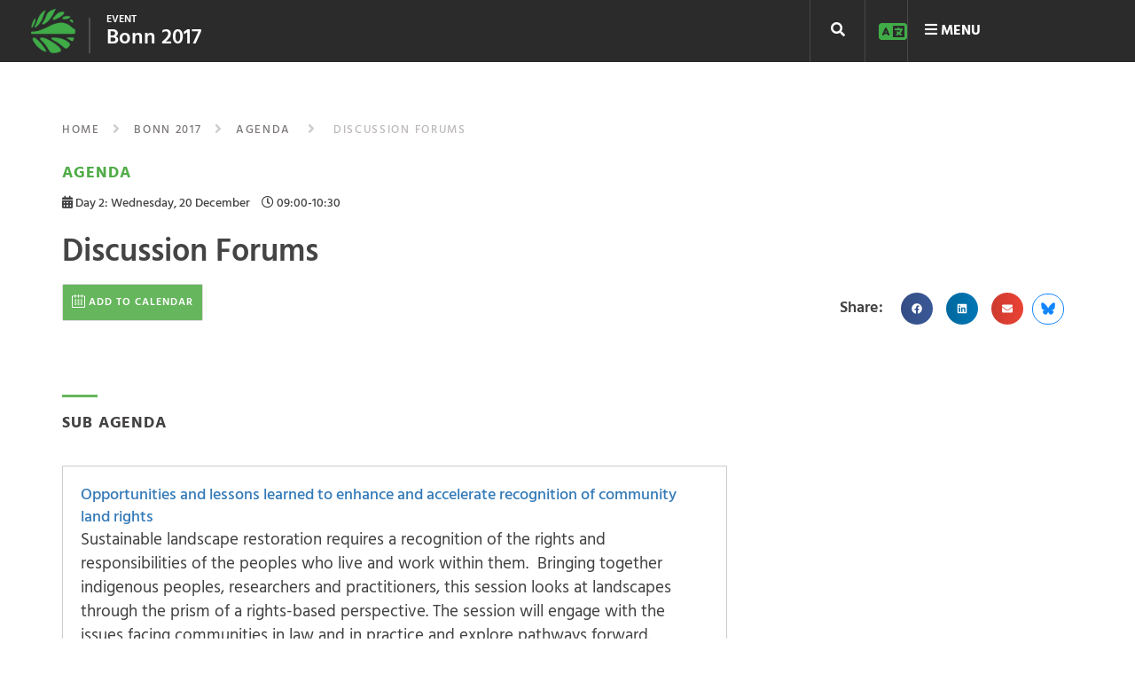

--- FILE ---
content_type: text/html; charset=UTF-8
request_url: https://events.globallandscapesforum.org/agenda/bonn-2017/day-2/discussion-forums-2-parallel-sessions/
body_size: 47619
content:
<!DOCTYPE html><html lang="en-US">
<head><meta charset="UTF-8"><script>if(navigator.userAgent.match(/MSIE|Internet Explorer/i)||navigator.userAgent.match(/Trident\/7\..*?rv:11/i)){var href=document.location.href;if(!href.match(/[?&]nowprocket/)){if(href.indexOf("?")==-1){if(href.indexOf("#")==-1){document.location.href=href+"?nowprocket=1"}else{document.location.href=href.replace("#","?nowprocket=1#")}}else{if(href.indexOf("#")==-1){document.location.href=href+"&nowprocket=1"}else{document.location.href=href.replace("#","&nowprocket=1#")}}}}</script><script>(()=>{class RocketLazyLoadScripts{constructor(){this.v="2.0.4",this.userEvents=["keydown","keyup","mousedown","mouseup","mousemove","mouseover","mouseout","touchmove","touchstart","touchend","touchcancel","wheel","click","dblclick","input"],this.attributeEvents=["onblur","onclick","oncontextmenu","ondblclick","onfocus","onmousedown","onmouseenter","onmouseleave","onmousemove","onmouseout","onmouseover","onmouseup","onmousewheel","onscroll","onsubmit"]}async t(){this.i(),this.o(),/iP(ad|hone)/.test(navigator.userAgent)&&this.h(),this.u(),this.l(this),this.m(),this.k(this),this.p(this),this._(),await Promise.all([this.R(),this.L()]),this.lastBreath=Date.now(),this.S(this),this.P(),this.D(),this.O(),this.M(),await this.C(this.delayedScripts.normal),await this.C(this.delayedScripts.defer),await this.C(this.delayedScripts.async),await this.T(),await this.F(),await this.j(),await this.A(),window.dispatchEvent(new Event("rocket-allScriptsLoaded")),this.everythingLoaded=!0,this.lastTouchEnd&&await new Promise(t=>setTimeout(t,500-Date.now()+this.lastTouchEnd)),this.I(),this.H(),this.U(),this.W()}i(){this.CSPIssue=sessionStorage.getItem("rocketCSPIssue"),document.addEventListener("securitypolicyviolation",t=>{this.CSPIssue||"script-src-elem"!==t.violatedDirective||"data"!==t.blockedURI||(this.CSPIssue=!0,sessionStorage.setItem("rocketCSPIssue",!0))},{isRocket:!0})}o(){window.addEventListener("pageshow",t=>{this.persisted=t.persisted,this.realWindowLoadedFired=!0},{isRocket:!0}),window.addEventListener("pagehide",()=>{this.onFirstUserAction=null},{isRocket:!0})}h(){let t;function e(e){t=e}window.addEventListener("touchstart",e,{isRocket:!0}),window.addEventListener("touchend",function i(o){o.changedTouches[0]&&t.changedTouches[0]&&Math.abs(o.changedTouches[0].pageX-t.changedTouches[0].pageX)<10&&Math.abs(o.changedTouches[0].pageY-t.changedTouches[0].pageY)<10&&o.timeStamp-t.timeStamp<200&&(window.removeEventListener("touchstart",e,{isRocket:!0}),window.removeEventListener("touchend",i,{isRocket:!0}),"INPUT"===o.target.tagName&&"text"===o.target.type||(o.target.dispatchEvent(new TouchEvent("touchend",{target:o.target,bubbles:!0})),o.target.dispatchEvent(new MouseEvent("mouseover",{target:o.target,bubbles:!0})),o.target.dispatchEvent(new PointerEvent("click",{target:o.target,bubbles:!0,cancelable:!0,detail:1,clientX:o.changedTouches[0].clientX,clientY:o.changedTouches[0].clientY})),event.preventDefault()))},{isRocket:!0})}q(t){this.userActionTriggered||("mousemove"!==t.type||this.firstMousemoveIgnored?"keyup"===t.type||"mouseover"===t.type||"mouseout"===t.type||(this.userActionTriggered=!0,this.onFirstUserAction&&this.onFirstUserAction()):this.firstMousemoveIgnored=!0),"click"===t.type&&t.preventDefault(),t.stopPropagation(),t.stopImmediatePropagation(),"touchstart"===this.lastEvent&&"touchend"===t.type&&(this.lastTouchEnd=Date.now()),"click"===t.type&&(this.lastTouchEnd=0),this.lastEvent=t.type,t.composedPath&&t.composedPath()[0].getRootNode()instanceof ShadowRoot&&(t.rocketTarget=t.composedPath()[0]),this.savedUserEvents.push(t)}u(){this.savedUserEvents=[],this.userEventHandler=this.q.bind(this),this.userEvents.forEach(t=>window.addEventListener(t,this.userEventHandler,{passive:!1,isRocket:!0})),document.addEventListener("visibilitychange",this.userEventHandler,{isRocket:!0})}U(){this.userEvents.forEach(t=>window.removeEventListener(t,this.userEventHandler,{passive:!1,isRocket:!0})),document.removeEventListener("visibilitychange",this.userEventHandler,{isRocket:!0}),this.savedUserEvents.forEach(t=>{(t.rocketTarget||t.target).dispatchEvent(new window[t.constructor.name](t.type,t))})}m(){const t="return false",e=Array.from(this.attributeEvents,t=>"data-rocket-"+t),i="["+this.attributeEvents.join("],[")+"]",o="[data-rocket-"+this.attributeEvents.join("],[data-rocket-")+"]",s=(e,i,o)=>{o&&o!==t&&(e.setAttribute("data-rocket-"+i,o),e["rocket"+i]=new Function("event",o),e.setAttribute(i,t))};new MutationObserver(t=>{for(const n of t)"attributes"===n.type&&(n.attributeName.startsWith("data-rocket-")||this.everythingLoaded?n.attributeName.startsWith("data-rocket-")&&this.everythingLoaded&&this.N(n.target,n.attributeName.substring(12)):s(n.target,n.attributeName,n.target.getAttribute(n.attributeName))),"childList"===n.type&&n.addedNodes.forEach(t=>{if(t.nodeType===Node.ELEMENT_NODE)if(this.everythingLoaded)for(const i of[t,...t.querySelectorAll(o)])for(const t of i.getAttributeNames())e.includes(t)&&this.N(i,t.substring(12));else for(const e of[t,...t.querySelectorAll(i)])for(const t of e.getAttributeNames())this.attributeEvents.includes(t)&&s(e,t,e.getAttribute(t))})}).observe(document,{subtree:!0,childList:!0,attributeFilter:[...this.attributeEvents,...e]})}I(){this.attributeEvents.forEach(t=>{document.querySelectorAll("[data-rocket-"+t+"]").forEach(e=>{this.N(e,t)})})}N(t,e){const i=t.getAttribute("data-rocket-"+e);i&&(t.setAttribute(e,i),t.removeAttribute("data-rocket-"+e))}k(t){Object.defineProperty(HTMLElement.prototype,"onclick",{get(){return this.rocketonclick||null},set(e){this.rocketonclick=e,this.setAttribute(t.everythingLoaded?"onclick":"data-rocket-onclick","this.rocketonclick(event)")}})}S(t){function e(e,i){let o=e[i];e[i]=null,Object.defineProperty(e,i,{get:()=>o,set(s){t.everythingLoaded?o=s:e["rocket"+i]=o=s}})}e(document,"onreadystatechange"),e(window,"onload"),e(window,"onpageshow");try{Object.defineProperty(document,"readyState",{get:()=>t.rocketReadyState,set(e){t.rocketReadyState=e},configurable:!0}),document.readyState="loading"}catch(t){console.log("WPRocket DJE readyState conflict, bypassing")}}l(t){this.originalAddEventListener=EventTarget.prototype.addEventListener,this.originalRemoveEventListener=EventTarget.prototype.removeEventListener,this.savedEventListeners=[],EventTarget.prototype.addEventListener=function(e,i,o){o&&o.isRocket||!t.B(e,this)&&!t.userEvents.includes(e)||t.B(e,this)&&!t.userActionTriggered||e.startsWith("rocket-")||t.everythingLoaded?t.originalAddEventListener.call(this,e,i,o):(t.savedEventListeners.push({target:this,remove:!1,type:e,func:i,options:o}),"mouseenter"!==e&&"mouseleave"!==e||t.originalAddEventListener.call(this,e,t.savedUserEvents.push,o))},EventTarget.prototype.removeEventListener=function(e,i,o){o&&o.isRocket||!t.B(e,this)&&!t.userEvents.includes(e)||t.B(e,this)&&!t.userActionTriggered||e.startsWith("rocket-")||t.everythingLoaded?t.originalRemoveEventListener.call(this,e,i,o):t.savedEventListeners.push({target:this,remove:!0,type:e,func:i,options:o})}}J(t,e){this.savedEventListeners=this.savedEventListeners.filter(i=>{let o=i.type,s=i.target||window;return e!==o||t!==s||(this.B(o,s)&&(i.type="rocket-"+o),this.$(i),!1)})}H(){EventTarget.prototype.addEventListener=this.originalAddEventListener,EventTarget.prototype.removeEventListener=this.originalRemoveEventListener,this.savedEventListeners.forEach(t=>this.$(t))}$(t){t.remove?this.originalRemoveEventListener.call(t.target,t.type,t.func,t.options):this.originalAddEventListener.call(t.target,t.type,t.func,t.options)}p(t){let e;function i(e){return t.everythingLoaded?e:e.split(" ").map(t=>"load"===t||t.startsWith("load.")?"rocket-jquery-load":t).join(" ")}function o(o){function s(e){const s=o.fn[e];o.fn[e]=o.fn.init.prototype[e]=function(){return this[0]===window&&t.userActionTriggered&&("string"==typeof arguments[0]||arguments[0]instanceof String?arguments[0]=i(arguments[0]):"object"==typeof arguments[0]&&Object.keys(arguments[0]).forEach(t=>{const e=arguments[0][t];delete arguments[0][t],arguments[0][i(t)]=e})),s.apply(this,arguments),this}}if(o&&o.fn&&!t.allJQueries.includes(o)){const e={DOMContentLoaded:[],"rocket-DOMContentLoaded":[]};for(const t in e)document.addEventListener(t,()=>{e[t].forEach(t=>t())},{isRocket:!0});o.fn.ready=o.fn.init.prototype.ready=function(i){function s(){parseInt(o.fn.jquery)>2?setTimeout(()=>i.bind(document)(o)):i.bind(document)(o)}return"function"==typeof i&&(t.realDomReadyFired?!t.userActionTriggered||t.fauxDomReadyFired?s():e["rocket-DOMContentLoaded"].push(s):e.DOMContentLoaded.push(s)),o([])},s("on"),s("one"),s("off"),t.allJQueries.push(o)}e=o}t.allJQueries=[],o(window.jQuery),Object.defineProperty(window,"jQuery",{get:()=>e,set(t){o(t)}})}P(){const t=new Map;document.write=document.writeln=function(e){const i=document.currentScript,o=document.createRange(),s=i.parentElement;let n=t.get(i);void 0===n&&(n=i.nextSibling,t.set(i,n));const c=document.createDocumentFragment();o.setStart(c,0),c.appendChild(o.createContextualFragment(e)),s.insertBefore(c,n)}}async R(){return new Promise(t=>{this.userActionTriggered?t():this.onFirstUserAction=t})}async L(){return new Promise(t=>{document.addEventListener("DOMContentLoaded",()=>{this.realDomReadyFired=!0,t()},{isRocket:!0})})}async j(){return this.realWindowLoadedFired?Promise.resolve():new Promise(t=>{window.addEventListener("load",t,{isRocket:!0})})}M(){this.pendingScripts=[];this.scriptsMutationObserver=new MutationObserver(t=>{for(const e of t)e.addedNodes.forEach(t=>{"SCRIPT"!==t.tagName||t.noModule||t.isWPRocket||this.pendingScripts.push({script:t,promise:new Promise(e=>{const i=()=>{const i=this.pendingScripts.findIndex(e=>e.script===t);i>=0&&this.pendingScripts.splice(i,1),e()};t.addEventListener("load",i,{isRocket:!0}),t.addEventListener("error",i,{isRocket:!0}),setTimeout(i,1e3)})})})}),this.scriptsMutationObserver.observe(document,{childList:!0,subtree:!0})}async F(){await this.X(),this.pendingScripts.length?(await this.pendingScripts[0].promise,await this.F()):this.scriptsMutationObserver.disconnect()}D(){this.delayedScripts={normal:[],async:[],defer:[]},document.querySelectorAll("script[type$=rocketlazyloadscript]").forEach(t=>{t.hasAttribute("data-rocket-src")?t.hasAttribute("async")&&!1!==t.async?this.delayedScripts.async.push(t):t.hasAttribute("defer")&&!1!==t.defer||"module"===t.getAttribute("data-rocket-type")?this.delayedScripts.defer.push(t):this.delayedScripts.normal.push(t):this.delayedScripts.normal.push(t)})}async _(){await this.L();let t=[];document.querySelectorAll("script[type$=rocketlazyloadscript][data-rocket-src]").forEach(e=>{let i=e.getAttribute("data-rocket-src");if(i&&!i.startsWith("data:")){i.startsWith("//")&&(i=location.protocol+i);try{const o=new URL(i).origin;o!==location.origin&&t.push({src:o,crossOrigin:e.crossOrigin||"module"===e.getAttribute("data-rocket-type")})}catch(t){}}}),t=[...new Map(t.map(t=>[JSON.stringify(t),t])).values()],this.Y(t,"preconnect")}async G(t){if(await this.K(),!0!==t.noModule||!("noModule"in HTMLScriptElement.prototype))return new Promise(e=>{let i;function o(){(i||t).setAttribute("data-rocket-status","executed"),e()}try{if(navigator.userAgent.includes("Firefox/")||""===navigator.vendor||this.CSPIssue)i=document.createElement("script"),[...t.attributes].forEach(t=>{let e=t.nodeName;"type"!==e&&("data-rocket-type"===e&&(e="type"),"data-rocket-src"===e&&(e="src"),i.setAttribute(e,t.nodeValue))}),t.text&&(i.text=t.text),t.nonce&&(i.nonce=t.nonce),i.hasAttribute("src")?(i.addEventListener("load",o,{isRocket:!0}),i.addEventListener("error",()=>{i.setAttribute("data-rocket-status","failed-network"),e()},{isRocket:!0}),setTimeout(()=>{i.isConnected||e()},1)):(i.text=t.text,o()),i.isWPRocket=!0,t.parentNode.replaceChild(i,t);else{const i=t.getAttribute("data-rocket-type"),s=t.getAttribute("data-rocket-src");i?(t.type=i,t.removeAttribute("data-rocket-type")):t.removeAttribute("type"),t.addEventListener("load",o,{isRocket:!0}),t.addEventListener("error",i=>{this.CSPIssue&&i.target.src.startsWith("data:")?(console.log("WPRocket: CSP fallback activated"),t.removeAttribute("src"),this.G(t).then(e)):(t.setAttribute("data-rocket-status","failed-network"),e())},{isRocket:!0}),s?(t.fetchPriority="high",t.removeAttribute("data-rocket-src"),t.src=s):t.src="data:text/javascript;base64,"+window.btoa(unescape(encodeURIComponent(t.text)))}}catch(i){t.setAttribute("data-rocket-status","failed-transform"),e()}});t.setAttribute("data-rocket-status","skipped")}async C(t){const e=t.shift();return e?(e.isConnected&&await this.G(e),this.C(t)):Promise.resolve()}O(){this.Y([...this.delayedScripts.normal,...this.delayedScripts.defer,...this.delayedScripts.async],"preload")}Y(t,e){this.trash=this.trash||[];let i=!0;var o=document.createDocumentFragment();t.forEach(t=>{const s=t.getAttribute&&t.getAttribute("data-rocket-src")||t.src;if(s&&!s.startsWith("data:")){const n=document.createElement("link");n.href=s,n.rel=e,"preconnect"!==e&&(n.as="script",n.fetchPriority=i?"high":"low"),t.getAttribute&&"module"===t.getAttribute("data-rocket-type")&&(n.crossOrigin=!0),t.crossOrigin&&(n.crossOrigin=t.crossOrigin),t.integrity&&(n.integrity=t.integrity),t.nonce&&(n.nonce=t.nonce),o.appendChild(n),this.trash.push(n),i=!1}}),document.head.appendChild(o)}W(){this.trash.forEach(t=>t.remove())}async T(){try{document.readyState="interactive"}catch(t){}this.fauxDomReadyFired=!0;try{await this.K(),this.J(document,"readystatechange"),document.dispatchEvent(new Event("rocket-readystatechange")),await this.K(),document.rocketonreadystatechange&&document.rocketonreadystatechange(),await this.K(),this.J(document,"DOMContentLoaded"),document.dispatchEvent(new Event("rocket-DOMContentLoaded")),await this.K(),this.J(window,"DOMContentLoaded"),window.dispatchEvent(new Event("rocket-DOMContentLoaded"))}catch(t){console.error(t)}}async A(){try{document.readyState="complete"}catch(t){}try{await this.K(),this.J(document,"readystatechange"),document.dispatchEvent(new Event("rocket-readystatechange")),await this.K(),document.rocketonreadystatechange&&document.rocketonreadystatechange(),await this.K(),this.J(window,"load"),window.dispatchEvent(new Event("rocket-load")),await this.K(),window.rocketonload&&window.rocketonload(),await this.K(),this.allJQueries.forEach(t=>t(window).trigger("rocket-jquery-load")),await this.K(),this.J(window,"pageshow");const t=new Event("rocket-pageshow");t.persisted=this.persisted,window.dispatchEvent(t),await this.K(),window.rocketonpageshow&&window.rocketonpageshow({persisted:this.persisted})}catch(t){console.error(t)}}async K(){Date.now()-this.lastBreath>45&&(await this.X(),this.lastBreath=Date.now())}async X(){return document.hidden?new Promise(t=>setTimeout(t)):new Promise(t=>requestAnimationFrame(t))}B(t,e){return e===document&&"readystatechange"===t||(e===document&&"DOMContentLoaded"===t||(e===window&&"DOMContentLoaded"===t||(e===window&&"load"===t||e===window&&"pageshow"===t)))}static run(){(new RocketLazyLoadScripts).t()}}RocketLazyLoadScripts.run()})();</script>
	
	<meta name="viewport" content="width=device-width, initial-scale=1">
	<link rel="profile" href="http://gmpg.org/xfn/11">
			
	<meta name='robots' content='index, follow, max-image-preview:large, max-snippet:-1, max-video-preview:-1' />
<link rel="alternate" hreflang="en" href="https://events.globallandscapesforum.org/agenda/bonn-2017/day-2/discussion-forums-2-parallel-sessions/" />
<link rel="alternate" hreflang="x-default" href="https://events.globallandscapesforum.org/agenda/bonn-2017/day-2/discussion-forums-2-parallel-sessions/" />

	<!-- This site is optimized with the Yoast SEO plugin v26.8 - https://yoast.com/product/yoast-seo-wordpress/ -->
	<title>Discussion Forums - Events at Global Landscapes Forum</title>
<link data-rocket-preload as="style" href="https://fonts.googleapis.com/css?family=Hind%3A300%2C400%2C500%2C600%2C700&#038;display=swap" rel="preload">
<link href="https://fonts.googleapis.com/css?family=Hind%3A300%2C400%2C500%2C600%2C700&#038;display=swap" media="print" onload="this.media=&#039;all&#039;" rel="stylesheet">
<noscript data-wpr-hosted-gf-parameters=""><link rel="stylesheet" href="https://fonts.googleapis.com/css?family=Hind%3A300%2C400%2C500%2C600%2C700&#038;display=swap"></noscript>
	<link rel="canonical" href="https://events.globallandscapesforum.org/agenda/bonn-2017/day-2/discussion-forums-2-parallel-sessions/" />
	<meta property="og:locale" content="en_US" />
	<meta property="og:type" content="article" />
	<meta property="og:title" content="Discussion Forums - Events at Global Landscapes Forum" />
	<meta property="og:url" content="https://events.globallandscapesforum.org/agenda/bonn-2017/day-2/discussion-forums-2-parallel-sessions/" />
	<meta property="og:site_name" content="Events at Global Landscapes Forum" />
	<meta property="article:publisher" content="https://www.facebook.com/GlobalLandscapesForum" />
	<meta property="article:modified_time" content="2017-12-13T11:44:56+00:00" />
	<meta property="og:image" content="https://i0.wp.com/events.globallandscapesforum.org/wp-content/uploads/sites/2/2021/05/GLF_Africa_2021-Get_your_ticket_now-fbigpost.jpg?fit=1080%2C1080&ssl=1" />
	<meta property="og:image:width" content="1080" />
	<meta property="og:image:height" content="1080" />
	<meta property="og:image:type" content="image/jpeg" />
	<meta name="twitter:card" content="summary_large_image" />
	<meta name="twitter:site" content="@globallf" />
	<script type="application/ld+json" class="yoast-schema-graph">{"@context":"https://schema.org","@graph":[{"@type":"WebPage","@id":"https://events.globallandscapesforum.org/agenda/bonn-2017/day-2/discussion-forums-2-parallel-sessions/","url":"https://events.globallandscapesforum.org/agenda/bonn-2017/day-2/discussion-forums-2-parallel-sessions/","name":"Discussion Forums - Events at Global Landscapes Forum","isPartOf":{"@id":"https://events.globallandscapesforum.org/#website"},"datePublished":"2017-11-14T15:59:12+00:00","dateModified":"2017-12-13T11:44:56+00:00","breadcrumb":{"@id":"https://events.globallandscapesforum.org/agenda/bonn-2017/day-2/discussion-forums-2-parallel-sessions/#breadcrumb"},"inLanguage":"en-US","potentialAction":[{"@type":"ReadAction","target":["https://events.globallandscapesforum.org/agenda/bonn-2017/day-2/discussion-forums-2-parallel-sessions/"]}]},{"@type":"BreadcrumbList","@id":"https://events.globallandscapesforum.org/agenda/bonn-2017/day-2/discussion-forums-2-parallel-sessions/#breadcrumb","itemListElement":[{"@type":"ListItem","position":1,"name":"Home","item":"https://events.globallandscapesforum.org/"},{"@type":"ListItem","position":2,"name":"Bonn 2017","item":"http://events.globallandscapesforum.org/bonn-2017/agenda/"},{"@type":"ListItem","position":3,"name":"Day 2: Wednesday, 20 December","item":"https://events.globallandscapesforum.org/agenda/bonn-2017/day-2/"},{"@type":"ListItem","position":4,"name":"Discussion Forums"}]},{"@type":"WebSite","@id":"https://events.globallandscapesforum.org/#website","url":"https://events.globallandscapesforum.org/","name":"Events at Global Landscapes Forum","description":"The new phase of the GLF comes with 4 new levers to reach an audience larger than before","publisher":{"@id":"https://events.globallandscapesforum.org/#organization"},"potentialAction":[{"@type":"SearchAction","target":{"@type":"EntryPoint","urlTemplate":"https://events.globallandscapesforum.org/?s={search_term_string}"},"query-input":{"@type":"PropertyValueSpecification","valueRequired":true,"valueName":"search_term_string"}}],"inLanguage":"en-US"},{"@type":"Organization","@id":"https://events.globallandscapesforum.org/#organization","name":"Global Landscapes Forum","url":"https://events.globallandscapesforum.org/","logo":{"@type":"ImageObject","inLanguage":"en-US","@id":"https://events.globallandscapesforum.org/#/schema/logo/image/","url":"https://i1.wp.com/events.globallandscapesforum.org/wp-content/uploads/sites/2/2019/03/GLF-logo.png?fit=225%2C225&ssl=1","contentUrl":"https://i1.wp.com/events.globallandscapesforum.org/wp-content/uploads/sites/2/2019/03/GLF-logo.png?fit=225%2C225&ssl=1","width":225,"height":225,"caption":"Global Landscapes Forum"},"image":{"@id":"https://events.globallandscapesforum.org/#/schema/logo/image/"},"sameAs":["https://www.facebook.com/GlobalLandscapesForum","https://x.com/globallf","https://www.instagram.com/globallandscapesforum","https://www.linkedin.com/company/globallandscapesforum","https://www.youtube.com/channel/UCgXXn2HYOZ-gHAP54psiM2A"]}]}</script>
	<!-- / Yoast SEO plugin. -->


<link rel='dns-prefetch' href='//cdnjs.cloudflare.com' />
<link rel='dns-prefetch' href='//stats.wp.com' />
<link rel='dns-prefetch' href='//eventsglf.b-cdn.net' />
<link rel='dns-prefetch' href='//v0.wordpress.com' />
<link rel='dns-prefetch' href='//jetpack.wordpress.com' />
<link rel='dns-prefetch' href='//s0.wp.com' />
<link rel='dns-prefetch' href='//public-api.wordpress.com' />
<link rel='dns-prefetch' href='//0.gravatar.com' />
<link rel='dns-prefetch' href='//1.gravatar.com' />
<link rel='dns-prefetch' href='//2.gravatar.com' />
<link href='https://fonts.gstatic.com' crossorigin rel='preconnect' />
<link href='https://eventsglf.b-cdn.net' rel='preconnect' />
<link rel='preconnect' href='//i0.wp.com' />
<link rel='preconnect' href='//c0.wp.com' />
<link rel="alternate" type="application/rss+xml" title="Events at Global Landscapes Forum &raquo; Feed" href="https://events.globallandscapesforum.org/feed/" />
<link rel="alternate" type="application/rss+xml" title="Events at Global Landscapes Forum &raquo; Comments Feed" href="https://events.globallandscapesforum.org/comments/feed/" />
<link rel="alternate" title="oEmbed (JSON)" type="application/json+oembed" href="https://events.globallandscapesforum.org/wp-json/oembed/1.0/embed?url=https%3A%2F%2Fevents.globallandscapesforum.org%2Fagenda%2Fbonn-2017%2Fday-2%2Fdiscussion-forums-2-parallel-sessions%2F" />
<link rel="alternate" title="oEmbed (XML)" type="text/xml+oembed" href="https://events.globallandscapesforum.org/wp-json/oembed/1.0/embed?url=https%3A%2F%2Fevents.globallandscapesforum.org%2Fagenda%2Fbonn-2017%2Fday-2%2Fdiscussion-forums-2-parallel-sessions%2F&#038;format=xml" />
<style id='wp-img-auto-sizes-contain-inline-css' type='text/css'>
img:is([sizes=auto i],[sizes^="auto," i]){contain-intrinsic-size:3000px 1500px}
/*# sourceURL=wp-img-auto-sizes-contain-inline-css */
</style>
<style id='wp-emoji-styles-inline-css' type='text/css'>

	img.wp-smiley, img.emoji {
		display: inline !important;
		border: none !important;
		box-shadow: none !important;
		height: 1em !important;
		width: 1em !important;
		margin: 0 0.07em !important;
		vertical-align: -0.1em !important;
		background: none !important;
		padding: 0 !important;
	}
/*# sourceURL=wp-emoji-styles-inline-css */
</style>
<link data-minify="1" rel='stylesheet' id='wp-block-library-css' href='https://eventsglf.b-cdn.net/wp-content/cache/min/2/c/6.9/wp-includes/css/dist/block-library/style.min.css?ver=1768356743' type='text/css' media='all' />
<style id='classic-theme-styles-inline-css' type='text/css'>
/*! This file is auto-generated */
.wp-block-button__link{color:#fff;background-color:#32373c;border-radius:9999px;box-shadow:none;text-decoration:none;padding:calc(.667em + 2px) calc(1.333em + 2px);font-size:1.125em}.wp-block-file__button{background:#32373c;color:#fff;text-decoration:none}
/*# sourceURL=/wp-includes/css/classic-themes.min.css */
</style>
<link data-minify="1" rel='stylesheet' id='mediaelement-css' href='https://eventsglf.b-cdn.net/wp-content/cache/min/2/c/6.9/wp-includes/js/mediaelement/mediaelementplayer-legacy.min.css?ver=1768356743' type='text/css' media='all' />
<link data-minify="1" rel='stylesheet' id='wp-mediaelement-css' href='https://eventsglf.b-cdn.net/wp-content/cache/min/2/c/6.9/wp-includes/js/mediaelement/wp-mediaelement.min.css?ver=1768356743' type='text/css' media='all' />
<style id='jetpack-sharing-buttons-style-inline-css' type='text/css'>
.jetpack-sharing-buttons__services-list{display:flex;flex-direction:row;flex-wrap:wrap;gap:0;list-style-type:none;margin:5px;padding:0}.jetpack-sharing-buttons__services-list.has-small-icon-size{font-size:12px}.jetpack-sharing-buttons__services-list.has-normal-icon-size{font-size:16px}.jetpack-sharing-buttons__services-list.has-large-icon-size{font-size:24px}.jetpack-sharing-buttons__services-list.has-huge-icon-size{font-size:36px}@media print{.jetpack-sharing-buttons__services-list{display:none!important}}.editor-styles-wrapper .wp-block-jetpack-sharing-buttons{gap:0;padding-inline-start:0}ul.jetpack-sharing-buttons__services-list.has-background{padding:1.25em 2.375em}
/*# sourceURL=https://events.globallandscapesforum.org/wp-content/plugins/jetpack/_inc/blocks/sharing-buttons/view.css */
</style>
<style id='global-styles-inline-css' type='text/css'>
:root{--wp--preset--aspect-ratio--square: 1;--wp--preset--aspect-ratio--4-3: 4/3;--wp--preset--aspect-ratio--3-4: 3/4;--wp--preset--aspect-ratio--3-2: 3/2;--wp--preset--aspect-ratio--2-3: 2/3;--wp--preset--aspect-ratio--16-9: 16/9;--wp--preset--aspect-ratio--9-16: 9/16;--wp--preset--color--black: #000000;--wp--preset--color--cyan-bluish-gray: #abb8c3;--wp--preset--color--white: #ffffff;--wp--preset--color--pale-pink: #f78da7;--wp--preset--color--vivid-red: #cf2e2e;--wp--preset--color--luminous-vivid-orange: #ff6900;--wp--preset--color--luminous-vivid-amber: #fcb900;--wp--preset--color--light-green-cyan: #7bdcb5;--wp--preset--color--vivid-green-cyan: #00d084;--wp--preset--color--pale-cyan-blue: #8ed1fc;--wp--preset--color--vivid-cyan-blue: #0693e3;--wp--preset--color--vivid-purple: #9b51e0;--wp--preset--gradient--vivid-cyan-blue-to-vivid-purple: linear-gradient(135deg,rgb(6,147,227) 0%,rgb(155,81,224) 100%);--wp--preset--gradient--light-green-cyan-to-vivid-green-cyan: linear-gradient(135deg,rgb(122,220,180) 0%,rgb(0,208,130) 100%);--wp--preset--gradient--luminous-vivid-amber-to-luminous-vivid-orange: linear-gradient(135deg,rgb(252,185,0) 0%,rgb(255,105,0) 100%);--wp--preset--gradient--luminous-vivid-orange-to-vivid-red: linear-gradient(135deg,rgb(255,105,0) 0%,rgb(207,46,46) 100%);--wp--preset--gradient--very-light-gray-to-cyan-bluish-gray: linear-gradient(135deg,rgb(238,238,238) 0%,rgb(169,184,195) 100%);--wp--preset--gradient--cool-to-warm-spectrum: linear-gradient(135deg,rgb(74,234,220) 0%,rgb(151,120,209) 20%,rgb(207,42,186) 40%,rgb(238,44,130) 60%,rgb(251,105,98) 80%,rgb(254,248,76) 100%);--wp--preset--gradient--blush-light-purple: linear-gradient(135deg,rgb(255,206,236) 0%,rgb(152,150,240) 100%);--wp--preset--gradient--blush-bordeaux: linear-gradient(135deg,rgb(254,205,165) 0%,rgb(254,45,45) 50%,rgb(107,0,62) 100%);--wp--preset--gradient--luminous-dusk: linear-gradient(135deg,rgb(255,203,112) 0%,rgb(199,81,192) 50%,rgb(65,88,208) 100%);--wp--preset--gradient--pale-ocean: linear-gradient(135deg,rgb(255,245,203) 0%,rgb(182,227,212) 50%,rgb(51,167,181) 100%);--wp--preset--gradient--electric-grass: linear-gradient(135deg,rgb(202,248,128) 0%,rgb(113,206,126) 100%);--wp--preset--gradient--midnight: linear-gradient(135deg,rgb(2,3,129) 0%,rgb(40,116,252) 100%);--wp--preset--font-size--small: 13px;--wp--preset--font-size--medium: 20px;--wp--preset--font-size--large: 36px;--wp--preset--font-size--x-large: 42px;--wp--preset--spacing--20: 0.44rem;--wp--preset--spacing--30: 0.67rem;--wp--preset--spacing--40: 1rem;--wp--preset--spacing--50: 1.5rem;--wp--preset--spacing--60: 2.25rem;--wp--preset--spacing--70: 3.38rem;--wp--preset--spacing--80: 5.06rem;--wp--preset--shadow--natural: 6px 6px 9px rgba(0, 0, 0, 0.2);--wp--preset--shadow--deep: 12px 12px 50px rgba(0, 0, 0, 0.4);--wp--preset--shadow--sharp: 6px 6px 0px rgba(0, 0, 0, 0.2);--wp--preset--shadow--outlined: 6px 6px 0px -3px rgb(255, 255, 255), 6px 6px rgb(0, 0, 0);--wp--preset--shadow--crisp: 6px 6px 0px rgb(0, 0, 0);}:where(.is-layout-flex){gap: 0.5em;}:where(.is-layout-grid){gap: 0.5em;}body .is-layout-flex{display: flex;}.is-layout-flex{flex-wrap: wrap;align-items: center;}.is-layout-flex > :is(*, div){margin: 0;}body .is-layout-grid{display: grid;}.is-layout-grid > :is(*, div){margin: 0;}:where(.wp-block-columns.is-layout-flex){gap: 2em;}:where(.wp-block-columns.is-layout-grid){gap: 2em;}:where(.wp-block-post-template.is-layout-flex){gap: 1.25em;}:where(.wp-block-post-template.is-layout-grid){gap: 1.25em;}.has-black-color{color: var(--wp--preset--color--black) !important;}.has-cyan-bluish-gray-color{color: var(--wp--preset--color--cyan-bluish-gray) !important;}.has-white-color{color: var(--wp--preset--color--white) !important;}.has-pale-pink-color{color: var(--wp--preset--color--pale-pink) !important;}.has-vivid-red-color{color: var(--wp--preset--color--vivid-red) !important;}.has-luminous-vivid-orange-color{color: var(--wp--preset--color--luminous-vivid-orange) !important;}.has-luminous-vivid-amber-color{color: var(--wp--preset--color--luminous-vivid-amber) !important;}.has-light-green-cyan-color{color: var(--wp--preset--color--light-green-cyan) !important;}.has-vivid-green-cyan-color{color: var(--wp--preset--color--vivid-green-cyan) !important;}.has-pale-cyan-blue-color{color: var(--wp--preset--color--pale-cyan-blue) !important;}.has-vivid-cyan-blue-color{color: var(--wp--preset--color--vivid-cyan-blue) !important;}.has-vivid-purple-color{color: var(--wp--preset--color--vivid-purple) !important;}.has-black-background-color{background-color: var(--wp--preset--color--black) !important;}.has-cyan-bluish-gray-background-color{background-color: var(--wp--preset--color--cyan-bluish-gray) !important;}.has-white-background-color{background-color: var(--wp--preset--color--white) !important;}.has-pale-pink-background-color{background-color: var(--wp--preset--color--pale-pink) !important;}.has-vivid-red-background-color{background-color: var(--wp--preset--color--vivid-red) !important;}.has-luminous-vivid-orange-background-color{background-color: var(--wp--preset--color--luminous-vivid-orange) !important;}.has-luminous-vivid-amber-background-color{background-color: var(--wp--preset--color--luminous-vivid-amber) !important;}.has-light-green-cyan-background-color{background-color: var(--wp--preset--color--light-green-cyan) !important;}.has-vivid-green-cyan-background-color{background-color: var(--wp--preset--color--vivid-green-cyan) !important;}.has-pale-cyan-blue-background-color{background-color: var(--wp--preset--color--pale-cyan-blue) !important;}.has-vivid-cyan-blue-background-color{background-color: var(--wp--preset--color--vivid-cyan-blue) !important;}.has-vivid-purple-background-color{background-color: var(--wp--preset--color--vivid-purple) !important;}.has-black-border-color{border-color: var(--wp--preset--color--black) !important;}.has-cyan-bluish-gray-border-color{border-color: var(--wp--preset--color--cyan-bluish-gray) !important;}.has-white-border-color{border-color: var(--wp--preset--color--white) !important;}.has-pale-pink-border-color{border-color: var(--wp--preset--color--pale-pink) !important;}.has-vivid-red-border-color{border-color: var(--wp--preset--color--vivid-red) !important;}.has-luminous-vivid-orange-border-color{border-color: var(--wp--preset--color--luminous-vivid-orange) !important;}.has-luminous-vivid-amber-border-color{border-color: var(--wp--preset--color--luminous-vivid-amber) !important;}.has-light-green-cyan-border-color{border-color: var(--wp--preset--color--light-green-cyan) !important;}.has-vivid-green-cyan-border-color{border-color: var(--wp--preset--color--vivid-green-cyan) !important;}.has-pale-cyan-blue-border-color{border-color: var(--wp--preset--color--pale-cyan-blue) !important;}.has-vivid-cyan-blue-border-color{border-color: var(--wp--preset--color--vivid-cyan-blue) !important;}.has-vivid-purple-border-color{border-color: var(--wp--preset--color--vivid-purple) !important;}.has-vivid-cyan-blue-to-vivid-purple-gradient-background{background: var(--wp--preset--gradient--vivid-cyan-blue-to-vivid-purple) !important;}.has-light-green-cyan-to-vivid-green-cyan-gradient-background{background: var(--wp--preset--gradient--light-green-cyan-to-vivid-green-cyan) !important;}.has-luminous-vivid-amber-to-luminous-vivid-orange-gradient-background{background: var(--wp--preset--gradient--luminous-vivid-amber-to-luminous-vivid-orange) !important;}.has-luminous-vivid-orange-to-vivid-red-gradient-background{background: var(--wp--preset--gradient--luminous-vivid-orange-to-vivid-red) !important;}.has-very-light-gray-to-cyan-bluish-gray-gradient-background{background: var(--wp--preset--gradient--very-light-gray-to-cyan-bluish-gray) !important;}.has-cool-to-warm-spectrum-gradient-background{background: var(--wp--preset--gradient--cool-to-warm-spectrum) !important;}.has-blush-light-purple-gradient-background{background: var(--wp--preset--gradient--blush-light-purple) !important;}.has-blush-bordeaux-gradient-background{background: var(--wp--preset--gradient--blush-bordeaux) !important;}.has-luminous-dusk-gradient-background{background: var(--wp--preset--gradient--luminous-dusk) !important;}.has-pale-ocean-gradient-background{background: var(--wp--preset--gradient--pale-ocean) !important;}.has-electric-grass-gradient-background{background: var(--wp--preset--gradient--electric-grass) !important;}.has-midnight-gradient-background{background: var(--wp--preset--gradient--midnight) !important;}.has-small-font-size{font-size: var(--wp--preset--font-size--small) !important;}.has-medium-font-size{font-size: var(--wp--preset--font-size--medium) !important;}.has-large-font-size{font-size: var(--wp--preset--font-size--large) !important;}.has-x-large-font-size{font-size: var(--wp--preset--font-size--x-large) !important;}
:where(.wp-block-post-template.is-layout-flex){gap: 1.25em;}:where(.wp-block-post-template.is-layout-grid){gap: 1.25em;}
:where(.wp-block-term-template.is-layout-flex){gap: 1.25em;}:where(.wp-block-term-template.is-layout-grid){gap: 1.25em;}
:where(.wp-block-columns.is-layout-flex){gap: 2em;}:where(.wp-block-columns.is-layout-grid){gap: 2em;}
:root :where(.wp-block-pullquote){font-size: 1.5em;line-height: 1.6;}
/*# sourceURL=global-styles-inline-css */
</style>
<link rel='stylesheet' id='wpml-legacy-dropdown-0-css' href='https://eventsglf.b-cdn.net/wp-content/plugins/sitepress-multilingual-cms/templates/language-switchers/legacy-dropdown/style.min.css?ver=1' type='text/css' media='all' />
<link data-minify="1" rel='stylesheet' id='glf-style-css' href='https://eventsglf.b-cdn.net/wp-content/cache/min/2/wp-content/themes/glf/style.css?ver=1768356743' type='text/css' media='all' />
<link data-minify="1" rel='stylesheet' id='glf-events-style-css' href='https://eventsglf.b-cdn.net/wp-content/cache/min/2/wp-content/themes/glf-events/style.css?ver=1768356743' type='text/css' media='all' />
<link rel='stylesheet' id='glf-bundle-style-css' href='https://eventsglf.b-cdn.net/wp-content/themes/glf/templates/css/glf-bundle.min.css?ver=1.0.0' type='text/css' media='all' />
<link data-minify="1" rel='stylesheet' id='app-css' href='https://eventsglf.b-cdn.net/wp-content/cache/min/2/wp-content/themes/glf/templates/css/app.css?ver=1768356743' type='text/css' media='all' />
<link data-minify="1" rel='stylesheet' id='added-css' href='https://eventsglf.b-cdn.net/wp-content/cache/min/2/wp-content/themes/glf/templates/css/added.css?ver=1768356743' type='text/css' media='all' />
<link data-minify="1" rel='stylesheet' id='responsive-css' href='https://eventsglf.b-cdn.net/wp-content/cache/min/2/wp-content/themes/glf/templates/css/responsive.css?ver=1768356743' type='text/css' media='all' />
<link data-minify="1" rel='stylesheet' id='fluid-css' href='https://eventsglf.b-cdn.net/wp-content/cache/min/2/wp-content/themes/glf/templates/css/fluid.css?ver=1768356743' type='text/css' media='all' />
<link data-minify="1" rel='stylesheet' id='owl-carousel-css' href='https://eventsglf.b-cdn.net/wp-content/cache/min/2/ajax/libs/OwlCarousel2/2.2.1/assets/owl.carousel.min.css?ver=1768356743' type='text/css' media='all' />
<link data-minify="1" rel='stylesheet' id='owl-carousel-theme-css' href='https://eventsglf.b-cdn.net/wp-content/cache/min/2/ajax/libs/OwlCarousel2/2.2.1/assets/owl.theme.default.min.css?ver=1768356743' type='text/css' media='all' />
<link data-minify="1" rel='stylesheet' id='glf-screen-css' href='https://eventsglf.b-cdn.net/wp-content/cache/min/2/wp-content/themes/glf/css/glf-screen.css?ver=1768356743' type='text/css' media='all' />
<link data-minify="1" rel='stylesheet' id='header-revamp-css' href='https://eventsglf.b-cdn.net/wp-content/cache/min/2/wp-content/themes/glf/revamp/assets/css/header-revamp.css?ver=1768356743' type='text/css' media='all' />
<link rel='stylesheet' id='elementor-frontend-css' href='https://eventsglf.b-cdn.net/wp-content/plugins/elementor/assets/css/frontend.min.css?ver=3.34.2' type='text/css' media='all' />
<link rel='stylesheet' id='eael-general-css' href='https://eventsglf.b-cdn.net/wp-content/plugins/essential-addons-for-elementor-lite/assets/front-end/css/view/general.min.css?ver=6.5.8' type='text/css' media='all' />
<style id='rocket-lazyload-inline-css' type='text/css'>
.rll-youtube-player{position:relative;padding-bottom:56.23%;height:0;overflow:hidden;max-width:100%;}.rll-youtube-player:focus-within{outline: 2px solid currentColor;outline-offset: 5px;}.rll-youtube-player iframe{position:absolute;top:0;left:0;width:100%;height:100%;z-index:100;background:0 0}.rll-youtube-player img{bottom:0;display:block;left:0;margin:auto;max-width:100%;width:100%;position:absolute;right:0;top:0;border:none;height:auto;-webkit-transition:.4s all;-moz-transition:.4s all;transition:.4s all}.rll-youtube-player img:hover{-webkit-filter:brightness(75%)}.rll-youtube-player .play{height:100%;width:100%;left:0;top:0;position:absolute;background:url(https://eventsglf.b-cdn.net/wp-content/plugins/wp-rocket/assets/img/youtube.png) no-repeat center;background-color: transparent !important;cursor:pointer;border:none;}
/*# sourceURL=rocket-lazyload-inline-css */
</style>
<script type="rocketlazyloadscript" data-rocket-type="text/javascript" data-rocket-src="https://eventsglf.b-cdn.net/wp-content/plugins/sitepress-multilingual-cms/templates/language-switchers/legacy-dropdown/script.min.js?ver=1" id="wpml-legacy-dropdown-0-js" data-rocket-defer defer></script>
<script type="rocketlazyloadscript" data-rocket-type="text/javascript" data-rocket-src="https://c0.wp.com/c/6.9/wp-includes/js/jquery/jquery.min.js" id="jquery-core-js"></script>
<script type="rocketlazyloadscript" data-minify="1" data-rocket-type="text/javascript" data-rocket-src="https://eventsglf.b-cdn.net/wp-content/cache/min/2/c/6.9/wp-includes/js/jquery/jquery-migrate.min.js?ver=1767975656" id="jquery-migrate-js"></script>
<script type="text/javascript" id="ajax-script-js-extra">
/* <![CDATA[ */
var ajax_object = {"ajaxurl":"https://events.globallandscapesforum.org/wp-admin/admin-ajax.php"};
//# sourceURL=ajax-script-js-extra
/* ]]> */
</script>
<script type="rocketlazyloadscript" data-rocket-type="text/javascript" data-rocket-src="https://eventsglf.b-cdn.net/wp-content/themes/glf/js/mysite.js?ver=1.0.5" id="ajax-script-js" data-rocket-defer defer></script>
<script type="rocketlazyloadscript" data-minify="1" data-rocket-type="text/javascript" data-rocket-src="https://eventsglf.b-cdn.net/wp-content/cache/min/2/wp-content/themes/glf/revamp/assets/js/header-revamp.js?ver=1767975656" id="header-revamp-js" data-rocket-defer defer></script>
<link rel="https://api.w.org/" href="https://events.globallandscapesforum.org/wp-json/" /><link rel="alternate" title="JSON" type="application/json" href="https://events.globallandscapesforum.org/wp-json/wp/v2/agenda/3718" /><link rel="EditURI" type="application/rsd+xml" title="RSD" href="https://events.globallandscapesforum.org/xmlrpc.php?rsd" />

<meta name="generator" content="WPML ver:4.8.6 stt:1,4,66,2;" />
<script type="rocketlazyloadscript" data-rocket-type="text/javascript">
(function(url){
	if(/(?:Chrome\/26\.0\.1410\.63 Safari\/537\.31|WordfenceTestMonBot)/.test(navigator.userAgent)){ return; }
	var addEvent = function(evt, handler) {
		if (window.addEventListener) {
			document.addEventListener(evt, handler, false);
		} else if (window.attachEvent) {
			document.attachEvent('on' + evt, handler);
		}
	};
	var removeEvent = function(evt, handler) {
		if (window.removeEventListener) {
			document.removeEventListener(evt, handler, false);
		} else if (window.detachEvent) {
			document.detachEvent('on' + evt, handler);
		}
	};
	var evts = 'contextmenu dblclick drag dragend dragenter dragleave dragover dragstart drop keydown keypress keyup mousedown mousemove mouseout mouseover mouseup mousewheel scroll'.split(' ');
	var logHuman = function() {
		if (window.wfLogHumanRan) { return; }
		window.wfLogHumanRan = true;
		var wfscr = document.createElement('script');
		wfscr.type = 'text/javascript';
		wfscr.async = true;
		wfscr.src = url + '&r=' + Math.random();
		(document.getElementsByTagName('head')[0]||document.getElementsByTagName('body')[0]).appendChild(wfscr);
		for (var i = 0; i < evts.length; i++) {
			removeEvent(evts[i], logHuman);
		}
	};
	for (var i = 0; i < evts.length; i++) {
		addEvent(evts[i], logHuman);
	}
})('//events.globallandscapesforum.org/?wordfence_lh=1&hid=017F448B6CAFF203E2AD47A6065C41A2');
</script><meta name="cdp-version" content="1.5.0" />	<style>img#wpstats{display:none}</style>
		<meta name="generator" content="Elementor 3.34.2; features: e_font_icon_svg; settings: css_print_method-external, google_font-enabled, font_display-auto">
<style type="text/css">.recentcomments a{display:inline !important;padding:0 !important;margin:0 !important;}</style>			<style>
				.e-con.e-parent:nth-of-type(n+4):not(.e-lazyloaded):not(.e-no-lazyload),
				.e-con.e-parent:nth-of-type(n+4):not(.e-lazyloaded):not(.e-no-lazyload) * {
					background-image: none !important;
				}
				@media screen and (max-height: 1024px) {
					.e-con.e-parent:nth-of-type(n+3):not(.e-lazyloaded):not(.e-no-lazyload),
					.e-con.e-parent:nth-of-type(n+3):not(.e-lazyloaded):not(.e-no-lazyload) * {
						background-image: none !important;
					}
				}
				@media screen and (max-height: 640px) {
					.e-con.e-parent:nth-of-type(n+2):not(.e-lazyloaded):not(.e-no-lazyload),
					.e-con.e-parent:nth-of-type(n+2):not(.e-lazyloaded):not(.e-no-lazyload) * {
						background-image: none !important;
					}
				}
			</style>
			<link rel="icon" href="https://i0.wp.com/events.globallandscapesforum.org/wp-content/uploads/sites/2/2017/11/cropped-logo_glf.png?fit=32%2C32&#038;ssl=1" sizes="32x32" />
<link rel="icon" href="https://i0.wp.com/events.globallandscapesforum.org/wp-content/uploads/sites/2/2017/11/cropped-logo_glf.png?fit=60%2C60&#038;ssl=1" sizes="192x192" />
<link rel="apple-touch-icon" href="https://i0.wp.com/events.globallandscapesforum.org/wp-content/uploads/sites/2/2017/11/cropped-logo_glf.png?fit=60%2C60&#038;ssl=1" />
<meta name="msapplication-TileImage" content="https://i0.wp.com/events.globallandscapesforum.org/wp-content/uploads/sites/2/2017/11/cropped-logo_glf.png?fit=60%2C60&#038;ssl=1" />
		<style type="text/css" id="wp-custom-css">
			.right--inner .sub-menu {
    display: grid !important;
}

.right--inner .menu--active a .active--indicator {
    display: none;
}
.right--inner ul ul {
    visibility: hidden;
}

/* Definisi @font-face untuk memuat font */
    @font-face {
      font-family: 'Manifont Grotesk';
      font-style: normal;
      font-weight: normal; /* Untuk ManifontGroteskBook */
      font-display: auto;
      src: url('https://eventsglf.b-cdn.net/wp-content/uploads/sites/2/2025/10/ManifontGroteskBook.eot');
      src: url('https://eventsglf.b-cdn.net/wp-content/uploads/sites/2/2025/10/ManifontGroteskBook.eot?#iefix') format('embedded-opentype'),
        url('https://eventsglf.b-cdn.net/wp-content/uploads/sites/2/2025/10/ManifontGroteskBook.woff2') format('woff2'),
        url('https://eventsglf.b-cdn.net/wp-content/uploads/sites/2/2025/10/ManifontGroteskBook.woff') format('woff'),
        url('https://eventsglf.b-cdn.net/wp-content/uploads/sites/2/2025/10/ManifontGroteskBook.ttf') format('truetype'),
        url('https://eventsglf.b-cdn.net/wp-content/uploads/sites/2/2025/10/ManifontGroteskBook.svg#ManifontGrotesk') format('svg');
    }
    @font-face {
      font-family: 'Manifont Grotesk';
      font-style: normal;
      font-weight: bold; /* Untuk ManifontGroteskBold */
      font-display: auto;
      src: url('https://eventsglf.b-cdn.net/wp-content/uploads/sites/2/2025/10/ManifontGroteskBold.eot');
      src: url('https://eventsglf.b-cdn.net/wp-content/uploads/sites/2/2025/10/ManifontGroteskBold.eot?#iefix') format('embedded-opentype'),
        url('https://eventsglf.b-cdn.net/wp-content/uploads/sites/2/2025/10/ManifontGroteskBold.woff2') format('woff2'),
        url('https://eventsglf.b-cdn.net/wp-content/uploads/sites/2/2025/10/ManifontGroteskBold.woff') format('woff'),
        url('https://eventsglf.b-cdn.net/wp-content/uploads/sites/2/2025/10/ManifontGroteskBold.ttf') format('truetype'),
        url('https://eventsglf.b-cdn.net/wp-content/uploads/sites/2/2025/10/ManifontGroteskBold.svg#ManifontGrotesk') format('svg');
    }


.page-id-122995 .font-Manifont-Grotesk {
        font-family: 'Manifont Grotesk', sans-serif !important;
    }

.page-id-122995 .article-header h1 {
	width: 445px;
}		</style>
		<noscript><style id="rocket-lazyload-nojs-css">.rll-youtube-player, [data-lazy-src]{display:none !important;}</style></noscript>	<style media="all">
		@font-face{
			font-family:'ScalaSans-Bold';src:url('https://eventsglf.b-cdn.net/wp-content/themes/glf/templates/fonts/ScalaSansWeb-Bold.eot');
			src:url('https://eventsglf.b-cdn.net/wp-content/themes/glf/templates/fonts/ScalaSansWeb-Bold.eot?#iefix') format('embedded-opentype'),
			url('https://eventsglf.b-cdn.net/wp-content/themes/glf/templates/fonts/ScalaSansWeb-Bold.woff') format('woff'),
			url('https://eventsglf.b-cdn.net/wp-content/themes/glf/templates/fonts/ScalaSansComp-Bold.ttf') format('truetype'),
			url('https://eventsglf.b-cdn.net/wp-content/themes/glf/templates/fonts/scalasanscomp-webfont.svg#scalasanscompbold') format('svg');font-weight:bold;font-style:normal;
		}

		@font-face {
			font-family: 'Glyphicons Halflings';
			src: url('https://eventsglf.b-cdn.net/wp-content/themes/glf/templates/fonts/glyphicons-halflings-regular.eot');
			src: url('https://eventsglf.b-cdn.net/wp-content/themes/glf/templates/fonts/glyphicons-halflings-regular.eot?#iefix') format('embedded-opentype'), url('https://eventsglf.b-cdn.net/wp-content/themes/glf/templates/fonts/glyphicons-halflings-regular.woff2') format('woff2'), url('https://eventsglf.b-cdn.net/wp-content/themes/glf/templates/fonts/glyphicons-halflings-regular.woff') format('woff'), url('https://eventsglf.b-cdn.net/wp-content/themes/glf/templates/fonts/glyphicons-halflings-regular.ttf') format('truetype'), url('https://eventsglf.b-cdn.net/wp-content/themes/glf/templates/fonts/glyphicons-halflings-regular.svg#glyphicons_halflingsregular') format('svg')
		}
		@font-face {
			font-family: 'tt-modernoir';
			src: url('https://eventsglf.b-cdn.net/wp-content/themes/glf-events/templates/fonts/TT_Modernoir_Trial_Bold.ttf') format('truetype'),
			src: url('https://eventsglf.b-cdn.net/wp-content/themes/glf-events/templates/fonts/TT_Modernoir_Trial_Regular.ttf') format('truetype'),
			src: url('https://eventsglf.b-cdn.net/wp-content/themes/glf-events/templates/fonts/TT_Modernoir_Trial_SemiBold.ttf') format('truetype'),
			}
		img#web-logo {
			background-image: unset !important;
		}
		.parent-pageid-35883 #cta-40578 {
			display: none;
		}
		.page-id-81366 .eventnote h1 {
		    font-size: 21px !important;
		}
		#menu-item-69493 {
			display: none !important;
		}
		/* Mobile Menu Styles */
		#mobile-nav .menu--main-ul {
		    list-style: none;
		    padding: 0;
		    margin: 0;
		}

		#mobile-nav .menu-item {
		    position: relative;
		    border-bottom: 1px solid #333;
		    background: transparent !important;
		}

		#mobile-nav .menu-item .menu-itemGTM {
		    display: block;
		    padding: 15px 20px;
		    text-decoration: none;
		    color: #fff;
		    border: none;
		    width: 100%;
		    text-align: left;
		    cursor: pointer;
		    transition: background-color 0.3s ease;
		}

		#mobile-nav .menu-item .menu-itemGTM:hover {
		    /*background-color: #f5f5f5;*/
		}

		#mobile-nav .menu-item-has-children {
		    position: relative;
		}

		#mobile-nav .menu-item-has-children > .menu-itemGTM {
		    padding-right: 50px; /* Make room for the icon */
		}

		#mobile-nav .open-menu {
		    position: absolute;
		    right: 20px;
		    top: 5px;
		    cursor: pointer;
		    transition: transform 0.3s ease;
		    z-index: 10;
		    color: #666;
		}

		#mobile-nav .open-menu:hover {
		    color: #333;
		}

		#mobile-nav .menu-open > .open-menu {
		    top: 5px;
		}

		/* Sub-menu styles */
		#mobile-nav .sub-menu {
		    display: none;
		    border-top: 1px solid #333;
		    margin: 0;
		    padding: 0;
		    list-style: none;
		    overflow: hidden;
		}

		#mobile-nav .sub-menu .menu-item {
		    border-bottom: 1px solid #444;
		}

		#mobile-nav .sub-menu .menu-itemGTM {
		    padding-left: 40px;
		    font-size: 14px;
		}

		#mobile-nav .sub-menu .menu-itemGTM:hover {
		}

		/* Nested sub-menu (third level) */
		#mobile-nav .sub-menu .sub-menu {
		}

		#mobile-nav .sub-menu .sub-menu .menu-itemGTM {
		    padding-left: 60px;
		    font-size: 13px;
		}

		#mobile-nav .sub-menu .sub-menu .menu-itemGTM:hover {
		    background-color: #e8e8e8;
		}

		/* Separator items */
		#mobile-nav .menu-item.item--separator {
		    background-color: #e9e9e9;
		    border-top: 2px solid #333;
		    border-bottom: 2px solid #333;
		}

		#mobile-nav .menu-item.item--separator .menu-itemGTM {
		    font-weight: bold;
		    color: #fff;
		    background-color: transparent;
		    cursor: default;
		}

		#mobile-nav .menu-item.item--separator .menu-itemGTM:hover {
		    background-color: #1a1a1a;
		}

		/* Minus margin items */
		#mobile-nav .menu-item.minus-margin {
		    margin-bottom: -1px;
		}

		/* Current page highlighting */
		#mobile-nav .current-menu-item > .menu-itemGTM,
		#mobile-nav .current_page_item > .menu-itemGTM {
		    color: white;
		}

		#mobile-nav .current-menu-item > .menu-itemGTM:hover,
		#mobile-nav .current_page_item > .menu-itemGTM:hover {
		}

		/* Icon transitions */
		#mobile-nav .fa-plus:before {
		    content: "\f067";
		}

		#mobile-nav .fa-times:before,
		#mobile-nav .fa-close:before {
		    content: "\f00d";
		}

		/* Mobile nav event specific styles */
		#mobile-nav.mobile--nav-event .open-menu {
		    color: #fff;
		    font-size: 18px !important;
		}
		.menu-item-69493 {
		    display: none;
		}
		#mobile-nav ul ul li {
			padding-left: 0;
		}
		.sub-menu .menu-item {
			border-bottom: none !important;
		}

	</style>

		
		<link data-minify="1" href="https://eventsglf.b-cdn.net/wp-content/cache/min/2/wp-content/themes/glf/templates/css/font-awesome.min.css?ver=1768356776" rel="stylesheet">
	 
		<!-- Google Tag Manager -->
		<script>(function(w,d,s,l,i){w[l]=w[l]||[];w[l].push({'gtm.start':
		new Date().getTime(),event:'gtm.js'});var f=d.getElementsByTagName(s)[0],
		j=d.createElement(s),dl=l!='dataLayer'?'&l='+l:'';j.async=true;j.src=
		'https://www.googletagmanager.com/gtm.js?id='+i+dl;f.parentNode.insertBefore(j,f);
		})(window,document,'script','dataLayer','GTM-N7974LL');</script>
		<!-- End Google Tag Manager -->
		<script type="rocketlazyloadscript">
			jQuery(document).ready(function($) {
			    // Hide all sub-menus initially
			    $('.sub-menu').hide().removeClass('open');
			    
			    // Remove inline styles that might override our settings
			    $('.sub-menu').removeAttr('style');
			    
			    // Handle click on menu items with children
			    $('.menu-item-has-children > .menu-itemGTM').click(function(e) {
			        e.preventDefault();
			        e.stopPropagation();
			        
			        var $parentItem = $(this).closest('.menu-item-has-children');
			        var $subMenu = $parentItem.children('.sub-menu');
			        var $icon = $parentItem.children('.open-menu');
			        
			        // Toggle current submenu
			        if ($subMenu.is(':visible')) {
			            // Close current submenu
			            $subMenu.slideUp(300);
			            $icon.removeClass('fa-times fa-close').addClass('fa-plus');
			            $parentItem.removeClass('menu-open');
			        } else {
			            // Close all other submenus at the same level
			            $parentItem.siblings('.menu-item-has-children').each(function() {
			                var $siblingSubMenu = $(this).children('.sub-menu');
			                var $siblingIcon = $(this).children('.open-menu');
			                
			                if ($siblingSubMenu.is(':visible')) {
			                    $siblingSubMenu.slideUp(300);
			                    $siblingIcon.removeClass('fa-times fa-close').addClass('fa-plus');
			                    $(this).removeClass('menu-open');
			                }
			            });
			            
			            // Open current submenu
			            // $subMenu.slideDown(300);
			            $icon.removeClass('fa-plus').addClass('fa-times');
			            $parentItem.addClass('menu-open');
			        }
			    });
			    
			    // Handle nested submenus (for multi-level menus)
			    $('.sub-menu .menu-item-has-children > .menu-itemGTM').click(function(e) {
			        e.preventDefault();
			        e.stopPropagation();
			        console.log('test');
			        
			        var $parentItem = $(this).closest('.menu-item-has-children');
			        var $nestedSubMenu = $parentItem.children('.sub-menu');
			        var $icon = $parentItem.children('.open-menu');
			        
			        // Toggle nested submenu
			        if ($nestedSubMenu.is(':visible')) {
			            // $nestedSubMenu.slideUp(300);
			            // $icon.removeClass('fa-times fa-close').addClass('fa-plus');
			            $parentItem.removeClass('menu-open');
			        } else {
			            // Close other nested submenus at the same level
			            $parentItem.siblings('.menu-item-has-children').each(function() {
			                var $siblingSubMenu = $(this).children('.sub-menu');
			                var $siblingIcon = $(this).children('.open-menu');
			                
			                if ($siblingSubMenu.is(':visible')) {
			                    $siblingSubMenu.slideUp(300);
			                    $siblingIcon.removeClass('fa-times fa-close').addClass('fa-plus');
			                    $(this).removeClass('menu-open');
			                }
			            });
			            
			            $nestedSubMenu.slideDown(300);
			            $icon.removeClass('fa-plus').addClass('fa-times');
			            $parentItem.addClass('menu-open');
			        }
			    });
			    
			    // Prevent clicks on regular menu items from bubbling up
			    $('.menu-item:not(.menu-item-has-children) .menu-itemGTM').click(function(e) {
			        e.stopPropagation();
			    });
			    
			    // Optional: Close menu when clicking outside
			    $(document).click(function(e) {
			        if (!$(e.target).closest('.menu').length) {
			            $('.sub-menu:visible').slideUp(300);
			            $('.open-menu').removeClass('fa-times fa-close').addClass('fa-plus');
			            $('.menu-item-has-children').removeClass('menu-open');
			        }
			    });
			});
		</script>	

	<meta name="generator" content="WP Rocket 3.20.3" data-wpr-features="wpr_delay_js wpr_defer_js wpr_minify_js wpr_lazyload_images wpr_lazyload_iframes wpr_minify_css wpr_cdn wpr_desktop" /></head>

	<body class="wp-singular agenda-template agenda-template-pages agenda-template-event-glf-agenda-page agenda-template-pagesevent-glf-agenda-page-php single single-agenda postid-3718 wp-theme-glf wp-child-theme-glf-events elementor-default elementor-kit-42275">

		<!-- Google Tag Manager (noscript) -->
		<noscript><iframe src="https://www.googletagmanager.com/ns.html?id=GTM-N7974LL"
		height="0" width="0" style="display:none;visibility:hidden"></iframe></noscript>
		<!-- End Google Tag Manager (noscript) -->

		
		
			
 <!-- THIS IS FOR TESTING PURPOSE -->
 


		

		
		
		<div data-rocket-location-hash="54257ff4dc2eb7aae68fa23eb5f11e06" id="page" class="site">
			<header data-rocket-location-hash="3f5f25fb1b5fda65010de85d5a3ad43d" id="the-header" class="site-header glf--event-site">
				<div data-rocket-location-hash="5ba5163b8328795a76dfdf429b071491" class="topheader" style="display: none;">
					<div class="container-fluid">
						<div class="row">
							<div class="col-md-12">
								<div class="topheader_menu">
									<a href="javascript:void(0)" class="toggle-nav js-toggle-offcanvas"><i class="fa fa-bars" aria-hidden="true"></i> <span>MENU</span></a>
								</div>
							</div>
						</div>
					</div>
				</div>
				<div data-rocket-location-hash="a16dbefdf2c7e902715d44c3a475dd56" class="header-revamp event__revamp">
					<div class="header__logo">
						<a href="//www.globallandscapesforum.org" class="table-cell vertical-middle">
							<img class="web-logo" src="data:image/svg+xml,%3Csvg%20xmlns='http://www.w3.org/2000/svg'%20viewBox='0%200%200%200'%3E%3C/svg%3E" data-lazy-src="https://eventsglf.b-cdn.net/wp-content/themes/glf/images/logo_glf.png"/><noscript><img class="web-logo" src="https://eventsglf.b-cdn.net/wp-content/themes/glf/images/logo_glf.png"/></noscript>
						</a>
						<div class="eventnote table-cell vertical-middle">
							<h4>EVENT</h4>
							<h2>
								<a href="https://events.globallandscapesforum.org/bonn-2017/" class="parent-title">Bonn 2017</a>							</h2>
						</div>
					</div>
					<div class="header__event-cta text-center text-uppercase">
						<div class="top-header-jump-wrapper">
																				</div>
					</div>

					<div class="header__search text-center text-uppercase">
						<a href="#" class="right__search"><i class="fa fa-search"></i></a>
					</div>

					<div class="header__lang-switcher hidden-xs">
						<img src="data:image/svg+xml,%3Csvg%20xmlns='http://www.w3.org/2000/svg'%20viewBox='0%200%200%200'%3E%3C/svg%3E" alt="language" data-lazy-src="https://i1.wp.com/www.globallandscapesforum.org/wp-content/uploads/2023/06/language-solid.png"><noscript><img src="https://i1.wp.com/www.globallandscapesforum.org/wp-content/uploads/2023/06/language-solid.png" alt="language"></noscript>
																														<div class="gtranslate_wrapper" id="gt-wrapper-56823856"></div>																						
											</div>
					
					<div class="header__menus text-center text-uppercase">
						<a href="#" class="right__menus"><i class="fa fa-bars"></i> <span>Menu</span></a>
						<a href="#" class="right__menus_mobile"><i class="fa fa-bars"></i></a>
					</div>
					<div class="sticky--ctas"></div>
				</div>
				<div data-rocket-location-hash="cacd57e9a43759fc602b7b2d5fbdcfdd" class="mobile--hamburger-menu">
	<div class="hamburger--menu">
		<a href="#" class="hamburger__icon"><i class="fa fa-bars"></i></a>
	</div>
	<div class="header__lang-switcher">
									<div class="gtranslate_wrapper" id="gt-wrapper-43281439"></div>						</div>
	<div class="bamburger--search">
		<form id="header-search" class="input-group text-left  hidden-sm hidden-md hidden-lg" action="/" method="GET">
			<input type="text" name="s" value="" class="form-control" placeholder="Search...">
			<button type="submit" class="search__icon"><i class="fa fa-search"></i></button>
		</form>
	</div>
</div>			</header><!-- #masthead -->
			<div data-rocket-location-hash="7c6ace5214c9b479e705850859b15460" class="menu__container">
				<div data-rocket-location-hash="6948d5d38eb9557a10577d7c7a3268a1" class="header--alt">
					<div class="header__logo">
						<a href="//www.globallandscapesforum.org" class="table-cell vertical-middle">
							<img class="web-logo" src="data:image/svg+xml,%3Csvg%20xmlns='http://www.w3.org/2000/svg'%20viewBox='0%200%200%200'%3E%3C/svg%3E" data-lazy-src="https://eventsglf.b-cdn.net/wp-content/themes/glf/images/logo_glf.png"/><noscript><img class="web-logo" src="https://eventsglf.b-cdn.net/wp-content/themes/glf/images/logo_glf.png"/></noscript>
						</a>
						<div class="eventnote table-cell vertical-middle">
							<h4>EVENT</h4>
							<h2>
								<a href="https://events.globallandscapesforum.org/bonn-2017/" class="parent-title">Bonn 2017</a>							</h2>
						</div>
					</div>
					<div class="close--menu">
						<a href="#" class="right__menus"><span>Close</span> <i class="fa fa-bars"></i></a>
						<a href="#" class="right__menus_mobile"><i class="fa fa-bars"></i></a>
					</div>
				</div>
				<div data-rocket-location-hash="20cde9648ab2588487ab092cb98452d1" class="left--side-menu side-menu-uncollapsed">
					<h3 class="side-menu-title">
						GLF Menu
						<i class="fa fa-dot-circle-o"></i>
					</h3>

					<div class="event--side-menu"><ul id="menu-new-mobile-menu" class="menu"><li id="menu-item-69493" class="menu-item menu-item-type-custom menu-item-object-custom menu-item-has-children menu-item-69493"><a href="#" class="menu-itemGTM">Landscape Academy</a>
<ul class="sub-menu">
	<li id="menu-item-75881" class="menu-item menu-item-type-custom menu-item-object-custom menu-item-75881"><a href="https://academy.globallandscapesforum.org/" class="menu-itemGTM">Academy</a></li>
	<li id="menu-item-69495" class="menu-item menu-item-type-custom menu-item-object-custom menu-item-69495"><a href="https://academy.globallandscapesforum.org/courses-list/" class="menu-itemGTM">Browse Courses</a></li>
	<li id="menu-item-69496" class="menu-item menu-item-type-custom menu-item-object-custom menu-item-69496"><a href="https://campus.globallandscapesforum.org/" class="menu-itemGTM">Digital Campus</a></li>
	<li id="menu-item-69494" class="menu-item menu-item-type-custom menu-item-object-custom menu-item-69494"><a href="https://academy.globallandscapesforum.org/restoration-education/" class="menu-itemGTM">Restoration Education</a></li>
</ul>
</li>
<li id="menu-item-58420" class="menu-item menu-item-type-custom menu-item-object-custom menu-item-has-children menu-item-58420"><a href="#" class="menu-itemGTM">About Us</a>
<ul class="sub-menu">
	<li id="menu-item-58423" class="menu-item menu-item-type-custom menu-item-object-custom menu-item-has-children menu-item-58423"><a href="https://www.globallandscapesforum.org/about-us/" class="menu-itemGTM">About the GLF</a>
	<ul class="sub-menu">
		<li id="menu-item-58426" class="menu-item menu-item-type-custom menu-item-object-custom menu-item-58426"><a href="https://www.globallandscapesforum.org/about-us/" class="menu-itemGTM">The GLF</a></li>
		<li id="menu-item-58427" class="menu-item menu-item-type-custom menu-item-object-custom menu-item-58427"><a href="https://www.globallandscapesforum.org/about/what-is-the-landscape-approach/" class="menu-itemGTM">The Landscape Approach</a></li>
		<li id="menu-item-58428" class="menu-item menu-item-type-custom menu-item-object-custom menu-item-58428"><a href="https://youth.globallandscapesforum.org/" class="menu-itemGTM">Youth in Landscapes</a></li>
		<li id="menu-item-58429" class="menu-item menu-item-type-custom menu-item-object-custom menu-item-58429"><a href="https://stewards.globallandscapesforum.org/" class="menu-itemGTM">Restoration Stewards</a></li>
		<li id="menu-item-58430" class="menu-item menu-item-type-custom menu-item-object-custom menu-item-58430"><a href="https://www.globallandscapesforum.org/glfx-showcase/" class="menu-itemGTM">GLFx Community-Ied Chapters</a></li>
		<li id="menu-item-59950" class="menu-item menu-item-type-custom menu-item-object-custom menu-item-59950"><a href="https://www.globallandscapesforum.org/sustainable-finance/" class="menu-itemGTM">Sustainable Finance</a></li>
	</ul>
</li>
	<li id="menu-item-58424" class="menu-item menu-item-type-custom menu-item-object-custom menu-item-has-children menu-item-58424"><a href="https://www.globallandscapesforum.org/about/partnership/" class="menu-itemGTM">Collaborations</a>
	<ul class="sub-menu">
		<li id="menu-item-58431" class="menu-item menu-item-type-custom menu-item-object-custom menu-item-58431"><a href="https://www.globallandscapesforum.org/about/partners/" class="menu-itemGTM">Charter Members</a></li>
		<li id="menu-item-58432" class="menu-item menu-item-type-custom menu-item-object-custom menu-item-58432"><a href="https://www.globallandscapesforum.org/glf-luxembourg/" class="menu-itemGTM">Luxembourg</a></li>
		<li id="menu-item-58433" class="menu-item menu-item-type-custom menu-item-object-custom menu-item-58433"><a href="https://www.globallandscapesforum.org/glf-folur/" class="menu-itemGTM">FOLUR</a></li>
		<li id="menu-item-58437" class="menu-item menu-item-type-custom menu-item-object-custom menu-item-58437"><a href="https://www.globallandscapesforum.org/the-decade/" class="menu-itemGTM">UN Decade</a></li>
	</ul>
</li>
	<li id="menu-item-58425" class="menu-item menu-item-type-custom menu-item-object-custom menu-item-has-children menu-item-58425"><a href="https://www.globallandscapesforum.org/participate/" class="menu-itemGTM">Join</a>
	<ul class="sub-menu">
		<li id="menu-item-58438" class="menu-item menu-item-type-custom menu-item-object-custom menu-item-58438"><a href="https://community.globallandscapesforum.org/job-board/" class="menu-itemGTM">Jobs</a></li>
		<li id="menu-item-58439" class="menu-item menu-item-type-custom menu-item-object-custom menu-item-58439"><a href="https://www.globallandscapesforum.org/become-a-glf-sponsor/" class="menu-itemGTM">Sponsor</a></li>
	</ul>
</li>
</ul>
</li>
<li id="menu-item-58421" class="menu-item menu-item-type-custom menu-item-object-custom menu-item-has-children menu-item-58421"><a href="#" class="menu-itemGTM">Events</a>
<ul class="sub-menu">
	<li id="menu-item-58443" class="menu-item menu-item-type-custom menu-item-object-custom menu-item-58443"><a href="https://events.globallandscapesforum.org/all/past/" class="menu-itemGTM">Past Events</a></li>
	<li id="menu-item-63831" class="menu-item menu-item-type-custom menu-item-object-custom menu-item-63831"><a href="https://events.globallandscapesforum.org/glf-all-speakers/" class="menu-itemGTM">Past Speakers</a></li>
	<li id="menu-item-58444" class="menu-item menu-item-type-custom menu-item-object-custom menu-item-58444"><a href="https://thinklandscape.globallandscapesforum.org/glf-live/" class="menu-itemGTM">GLF Live</a></li>
	<li id="menu-item-58445" class="menu-item menu-item-type-custom menu-item-object-custom menu-item-58445"><a href="https://events.globallandscapesforum.org/all/upcoming/" class="menu-itemGTM">Next events</a></li>
	<li id="menu-item-59951" class="menu-item menu-item-type-custom menu-item-object-custom menu-item-59951"><a href="https://community.globallandscapesforum.org/register-your-event/" class="menu-itemGTM">Share your event(s)</a></li>
</ul>
</li>
<li id="menu-item-58422" class="menu-item menu-item-type-custom menu-item-object-custom menu-item-has-children menu-item-58422"><a href="#" class="menu-itemGTM">Knowledge</a>
<ul class="sub-menu">
	<li id="menu-item-58446" class="menu-item menu-item-type-custom menu-item-object-custom menu-item-has-children menu-item-58446"><a href="https://www.globallandscapesforum.org/glf-news/" class="menu-itemGTM">News</a>
	<ul class="sub-menu">
		<li id="menu-item-58447" class="menu-item menu-item-type-custom menu-item-object-custom menu-item-58447"><a href="https://thinklandscape.globallandscapesforum.org/" class="menu-itemGTM">Landscape News</a></li>
		<li id="menu-item-58448" class="menu-item menu-item-type-custom menu-item-object-custom menu-item-58448"><a href="https://www.globallandscapesforum.org/glf-news/" class="menu-itemGTM">GLF News</a></li>
		<li id="menu-item-58449" class="menu-item menu-item-type-custom menu-item-object-custom menu-item-58449"><a href="https://youth.globallandscapesforum.org/news/" class="menu-itemGTM">Youth News</a></li>
		<li id="menu-item-58450" class="menu-item menu-item-type-custom menu-item-object-custom menu-item-58450"><a href="https://www.globallandscapesforum.org/contact-us/#media" class="menu-itemGTM">Journalists</a></li>
	</ul>
</li>
	<li id="menu-item-58451" class="menu-item menu-item-type-custom menu-item-object-custom menu-item-has-children menu-item-58451"><a href="https://www.globallandscapesforum.org/knowledge/" class="menu-itemGTM">Knowledge Hub</a>
	<ul class="sub-menu">
		<li id="menu-item-58460" class="menu-item menu-item-type-custom menu-item-object-custom menu-item-58460"><a href="https://www.globallandscapesforum.org/publications/" class="menu-itemGTM">All publications</a></li>
		<li id="menu-item-58452" class="menu-item menu-item-type-custom menu-item-object-custom menu-item-58452"><a href="https://www.globallandscapesforum.org/knowledge/restoration/" class="menu-itemGTM">Restoration</a></li>
		<li id="menu-item-58453" class="menu-item menu-item-type-custom menu-item-object-custom menu-item-58453"><a href="https://www.globallandscapesforum.org/knowledge/finance/" class="menu-itemGTM">Finance</a></li>
		<li id="menu-item-58454" class="menu-item menu-item-type-custom menu-item-object-custom menu-item-58454"><a href="https://www.globallandscapesforum.org/knowledge/rights/" class="menu-itemGTM">Rights</a></li>
		<li id="menu-item-58455" class="menu-item menu-item-type-custom menu-item-object-custom menu-item-58455"><a href="https://www.globallandscapesforum.org/knowledge/food-and-livelihoods/" class="menu-itemGTM">Food and Livelihoods</a></li>
		<li id="menu-item-58456" class="menu-item menu-item-type-custom menu-item-object-custom menu-item-58456"><a href="https://www.globallandscapesforum.org/knowledge/measuring-progress/" class="menu-itemGTM">Measuring Progress</a></li>
	</ul>
</li>
	<li id="menu-item-58457" class="menu-item menu-item-type-custom menu-item-object-custom menu-item-has-children menu-item-58457"><a href="https://academy.globallandscapesforum.org/" class="menu-itemGTM">Landscape Academy</a>
	<ul class="sub-menu">
		<li id="menu-item-58458" class="menu-item menu-item-type-custom menu-item-object-custom menu-item-58458"><a href="https://academy.globallandscapesforum.org/courses-list/" class="menu-itemGTM">Courses</a></li>
		<li id="menu-item-72659" class="menu-item menu-item-type-custom menu-item-object-custom menu-item-72659"><a href="https://campus.globallandscapesforum.org/" class="menu-itemGTM">Digital Campus</a></li>
		<li id="menu-item-72660" class="menu-item menu-item-type-custom menu-item-object-custom menu-item-72660"><a href="https://academy.globallandscapesforum.org/restoration-education/" class="menu-itemGTM">Restoration Education</a></li>
	</ul>
</li>
</ul>
</li>
</ul></div>				</div>
				<div data-rocket-location-hash="55e9ce6e9c340222dfb369ac7cc24c6a" class="right--side-menu">
					<div class="event--main-menu"><ul id="menu-bonn-2017-menus" class="menu"><li id="menu-item-2580" class="menu-item menu-item-type-post_type menu-item-object-page menu-item-2580"><a href="https://events.globallandscapesforum.org/bonn-2017/concept-note/" class="menu-itemGTM">CONCEPT NOTE</a></li>
<li id="menu-item-7017" class="menu-item menu-item-type-post_type menu-item-object-page menu-item-has-children menu-item-7017"><a href="https://events.globallandscapesforum.org/bonn-2017/overview-2017-global-landscapes-forum-bonn-germany/" class="menu-itemGTM">OUTCOME</a>
<ul class="sub-menu">
	<li id="menu-item-7018" class="menu-item menu-item-type-custom menu-item-object-custom menu-item-7018"><a href="https://www.globallandscapesforum.org/publication/donor-partner-event-report-global-landscapes-forum-connecting-communities/" class="menu-itemGTM">Donor and Partner Event Report</a></li>
	<li id="menu-item-7019" class="menu-item menu-item-type-custom menu-item-object-custom menu-item-7019"><a href="https://www.globallandscapesforum.org/publication/outcome-statement-2017-global-landscapes-forum-connecting-communities/" class="menu-itemGTM">Outcome Statement</a></li>
</ul>
</li>
<li id="menu-item-2581" class="menu-item menu-item-type-post_type menu-item-object-page menu-item-has-children menu-item-2581"><a href="https://events.globallandscapesforum.org/bonn-2017/agenda/" class="menu-itemGTM">PROGRAM</a>
<ul class="sub-menu">
	<li id="menu-item-6295" class="menu-item menu-item-type-post_type menu-item-object-page menu-item-6295"><a href="https://events.globallandscapesforum.org/bonn-2017/livestreams/" class="menu-itemGTM">Livestreams</a></li>
	<li id="menu-item-2583" class="menu-item menu-item-type-post_type menu-item-object-page menu-item-2583"><a href="https://events.globallandscapesforum.org/bonn-2017/agenda/" class="menu-itemGTM">Agenda</a></li>
	<li id="menu-item-4582" class="menu-item menu-item-type-post_type menu-item-object-page menu-item-4582"><a href="https://events.globallandscapesforum.org/bonn-2017/speakers/" class="menu-itemGTM">Speakers</a></li>
	<li id="menu-item-5675" class="menu-item menu-item-type-custom menu-item-object-custom menu-item-5675"><a href="https://community.globallandscapesforum.org/youth-in-landscapes/" class="menu-itemGTM">Youth in Landscapes</a></li>
	<li id="menu-item-6727" class="menu-item menu-item-type-custom menu-item-object-custom menu-item-6727"><a href="https://events.globallandscapesforum.org/bonn-2017/agenda/#landscape-talks" class="menu-itemGTM">Landscapes Talks</a></li>
	<li id="menu-item-2584" class="menu-item menu-item-type-post_type menu-item-object-page menu-item-2584"><a href="https://events.globallandscapesforum.org/bonn-2017/blog-competition/" class="menu-itemGTM">Blog Competitions</a></li>
</ul>
</li>
<li id="menu-item-6540" class="menu-item menu-item-type-custom menu-item-object-custom menu-item-has-children menu-item-6540"><a class="menu-itemGTM">Resources</a>
<ul class="sub-menu">
	<li id="menu-item-8417" class="menu-item menu-item-type-custom menu-item-object-custom menu-item-8417"><a href="https://www.globallandscapesforum.org/landscapes-talks/" class="menu-itemGTM">Landscapes Talks</a></li>
	<li id="menu-item-6541" class="menu-item menu-item-type-post_type menu-item-object-page menu-item-6541"><a href="https://events.globallandscapesforum.org/bonn-2017/videos/" class="menu-itemGTM">Videos</a></li>
	<li id="menu-item-6657" class="menu-item menu-item-type-post_type menu-item-object-page menu-item-6657"><a href="https://events.globallandscapesforum.org/bonn-2017/presentations/" class="menu-itemGTM">Presentations</a></li>
</ul>
</li>
<li id="menu-item-2585" class="menu-item menu-item-type-post_type menu-item-object-page menu-item-has-children menu-item-2585"><a href="https://events.globallandscapesforum.org/bonn-2017/media-room/" class="menu-itemGTM">MEDIA ROOM</a>
<ul class="sub-menu">
	<li id="menu-item-5236" class="menu-item menu-item-type-custom menu-item-object-custom menu-item-5236"><a href="https://events.globallandscapesforum.org/bonn-2017/media-room/" class="menu-itemGTM">Media Contact</a></li>
	<li id="menu-item-5235" class="menu-item menu-item-type-custom menu-item-object-custom menu-item-5235"><a href="https://events.globallandscapesforum.org/bonn-2017/media-room/socialmediatoolkit/" class="menu-itemGTM">Social Media Toolkit</a></li>
	<li id="menu-item-5781" class="menu-item menu-item-type-post_type menu-item-object-page menu-item-5781"><a href="https://events.globallandscapesforum.org/bonn-2017/press-releases/" class="menu-itemGTM">Press Releases</a></li>
	<li id="menu-item-6677" class="menu-item menu-item-type-custom menu-item-object-custom menu-item-6677"><a href="https://events.globallandscapesforum.org/bonn-2017/media-mentions/" class="menu-itemGTM">Media Mentions</a></li>
</ul>
</li>
<li id="menu-item-4685" class="menu-item menu-item-type-custom menu-item-object-custom menu-item-has-children menu-item-4685"><a href="https://events.globallandscapesforum.org/bonn-2017/accommodations/" class="menu-itemGTM">Bonn</a>
<ul class="sub-menu">
	<li id="menu-item-6340" class="menu-item menu-item-type-custom menu-item-object-custom menu-item-6340"><a href="https://events.globallandscapesforum.org/bonn-2017/accommodations/" class="menu-itemGTM">Location</a></li>
	<li id="menu-item-6321" class="menu-item menu-item-type-post_type menu-item-object-page menu-item-6321"><a href="https://events.globallandscapesforum.org/bonn-2017/venue-map/" class="menu-itemGTM">GLF Bonn 2017: Venue map</a></li>
</ul>
</li>
<li id="menu-item-5060" class="menu-item menu-item-type-custom menu-item-object-custom menu-item-has-children menu-item-5060"><a href="https://events.globallandscapesforum.org/bonn-2017/partners/" class="menu-itemGTM">Partners</a>
<ul class="sub-menu">
	<li id="menu-item-5000" class="menu-item menu-item-type-post_type menu-item-object-page menu-item-5000"><a href="https://events.globallandscapesforum.org/bonn-2017/partners/" class="menu-itemGTM">GLF 2017 Partners</a></li>
	<li id="menu-item-5059" class="menu-item menu-item-type-post_type menu-item-object-page menu-item-5059"><a href="https://events.globallandscapesforum.org/bonn-2017/partners/previous-partners/" class="menu-itemGTM">Previous Partners</a></li>
</ul>
</li>
<li id="menu-item-6612" class="menu-item menu-item-type-post_type menu-item-object-page menu-item-6612"><a href="https://events.globallandscapesforum.org/bonn-2017/media-mentions/" class="menu-itemGTM">PRESS</a></li>
<li id="menu-item-15187" class="padding-left-100 menu-item menu-item-type-custom menu-item-object-custom menu-item-15187"><a href="https://events.globallandscapesforum.org/bonn-2018" class="menu-itemGTM">Bonn 2018</a></li>
<li id="menu-item-20139" class="menu-item menu-item-type-custom menu-item-object-custom menu-item-20139"><a href="https://events.globallandscapesforum.org/bonn-2019" class="menu-itemGTM">Bonn 2019</a></li>
</ul></div>					<div class="right--inner">
						<div class="submenu--wrapper"></div>
						<div class="submenu--sidebar">
							

<style type="text/css">
	.page-id-31732 .top-header-cta-wrapper a:first-child, .parent-pageid-31732 .top-header-cta-wrapper a:first-child{
		background-color: #B4BF0C;
	}
	</style>

<div id="cta-top-banner-events-revamp" class="cta-top-banner-revamp">
							<a class="GTM_M_CTA cta-top-item-revamp cta-item" href="https://events.globallandscapesforum.org/africa-2026/">
							GLF Africa 2026						</a>
						
				</div>

															<div class="participate--button">
									<a class="btn btn--transparent" href="https://www.globallandscapesforum.org/participate/">Get Involved</a>
									<a class="btn btn--transparent forest-green" href="https://www.globallandscapesforum.org/donate">Donate</a>
								</div>
							
							<div class="connect-with--us__wrap">
								<div class="connect-with--us-title">
									<span class="connect-with--us">CONNECT WITH US</span>
								</div>
								<div class="social--icon-wrapper">
									<ul class="list-inline bottom-menu footer-social header-social--icons">
										<li>
											<a class="footer-facebook-icon" href="https://www.facebook.com/GlobalLandscapesForum" target="_blank"><i class="fa fa-facebook fa-fw fa-2x"></i></a>
										</li>
										<li>
											<a class="footer-twitter-icon" href="https://twitter.com/GlobalLF" target="_blank"><i class="fa fa-twitter fa-fw fa-2x"></i></a>
										</li>
										<li>
											<a class="footer-linkedin-icon" href="https://www.linkedin.com/company/globallandscapesforum" target="_blank"><i class="fa fa-linkedin fa-fw fa-2x"></i></a>
										</li>
										<li>
											<a class="footer-youtube-icon" href="https://www.youtube.com/GlobalLandscapesForum" target="_blank"><i class="fa fa-youtube-play fa-fw fa-2x"></i></a>
										</li>
										<li>
											<a class="footer-instagram-icon" href="https://www.instagram.com/globallandscapesforum" target="_blank"><i class="fa fa-instagram fa-fw fa-2x"></i></a>
										</li>
										<li>
											<a class="footer-slideshare-icon" href="https://www.slideshare.net/GlobalLandscapesForum/" target="_blank"><i class="fa fa-slideshare fa-fw fa-2x"></i></a>
										</li>
										<li>
											<a class="footer-flickr-icon" href="https://www.flickr.com/photos/globallandscapesforum/" target="_blank"><i class="fa fa-flickr fa-fw fa-2x"></i></a>
										</li>
									</ul>
								</div>
							</div>
						</div>
					</div>
				</div>
			</div>

			<!-- MENU MOBILE -->
			<div data-rocket-location-hash="b61457b9ba3ab70e29d85c44417ebf7c" id="mobile-nav" class="mobile--nav-event">
				<ul class="menu menu--main-ul">
											<li class="menu-item minus-margin">
							<a class="menu-itemGTM" href="https://events.globallandscapesforum.org/bonn-2017/agenda/">Bonn 2017</a>
						</li>
						<li class="menu-item menu-item-type-post_type menu-item-object-page menu-item-2580"><a href="https://events.globallandscapesforum.org/bonn-2017/concept-note/" class="menu-itemGTM">CONCEPT NOTE</a></li>
<li class="menu-item menu-item-type-post_type menu-item-object-page menu-item-has-children menu-item-7017"><a href="https://events.globallandscapesforum.org/bonn-2017/overview-2017-global-landscapes-forum-bonn-germany/" class="menu-itemGTM">OUTCOME</a>
<ul class="sub-menu">
	<li class="menu-item menu-item-type-custom menu-item-object-custom menu-item-7018"><a href="https://www.globallandscapesforum.org/publication/donor-partner-event-report-global-landscapes-forum-connecting-communities/" class="menu-itemGTM">Donor and Partner Event Report</a></li>
	<li class="menu-item menu-item-type-custom menu-item-object-custom menu-item-7019"><a href="https://www.globallandscapesforum.org/publication/outcome-statement-2017-global-landscapes-forum-connecting-communities/" class="menu-itemGTM">Outcome Statement</a></li>
</ul>
</li>
<li class="menu-item menu-item-type-post_type menu-item-object-page menu-item-has-children menu-item-2581"><a href="https://events.globallandscapesforum.org/bonn-2017/agenda/" class="menu-itemGTM">PROGRAM</a>
<ul class="sub-menu">
	<li class="menu-item menu-item-type-post_type menu-item-object-page menu-item-6295"><a href="https://events.globallandscapesforum.org/bonn-2017/livestreams/" class="menu-itemGTM">Livestreams</a></li>
	<li class="menu-item menu-item-type-post_type menu-item-object-page menu-item-2583"><a href="https://events.globallandscapesforum.org/bonn-2017/agenda/" class="menu-itemGTM">Agenda</a></li>
	<li class="menu-item menu-item-type-post_type menu-item-object-page menu-item-4582"><a href="https://events.globallandscapesforum.org/bonn-2017/speakers/" class="menu-itemGTM">Speakers</a></li>
	<li class="menu-item menu-item-type-custom menu-item-object-custom menu-item-5675"><a href="https://community.globallandscapesforum.org/youth-in-landscapes/" class="menu-itemGTM">Youth in Landscapes</a></li>
	<li class="menu-item menu-item-type-custom menu-item-object-custom menu-item-6727"><a href="https://events.globallandscapesforum.org/bonn-2017/agenda/#landscape-talks" class="menu-itemGTM">Landscapes Talks</a></li>
	<li class="menu-item menu-item-type-post_type menu-item-object-page menu-item-2584"><a href="https://events.globallandscapesforum.org/bonn-2017/blog-competition/" class="menu-itemGTM">Blog Competitions</a></li>
</ul>
</li>
<li class="menu-item menu-item-type-custom menu-item-object-custom menu-item-has-children menu-item-6540"><a class="menu-itemGTM">Resources</a>
<ul class="sub-menu">
	<li class="menu-item menu-item-type-custom menu-item-object-custom menu-item-8417"><a href="https://www.globallandscapesforum.org/landscapes-talks/" class="menu-itemGTM">Landscapes Talks</a></li>
	<li class="menu-item menu-item-type-post_type menu-item-object-page menu-item-6541"><a href="https://events.globallandscapesforum.org/bonn-2017/videos/" class="menu-itemGTM">Videos</a></li>
	<li class="menu-item menu-item-type-post_type menu-item-object-page menu-item-6657"><a href="https://events.globallandscapesforum.org/bonn-2017/presentations/" class="menu-itemGTM">Presentations</a></li>
</ul>
</li>
<li class="menu-item menu-item-type-post_type menu-item-object-page menu-item-has-children menu-item-2585"><a href="https://events.globallandscapesforum.org/bonn-2017/media-room/" class="menu-itemGTM">MEDIA ROOM</a>
<ul class="sub-menu">
	<li class="menu-item menu-item-type-custom menu-item-object-custom menu-item-5236"><a href="https://events.globallandscapesforum.org/bonn-2017/media-room/" class="menu-itemGTM">Media Contact</a></li>
	<li class="menu-item menu-item-type-custom menu-item-object-custom menu-item-5235"><a href="https://events.globallandscapesforum.org/bonn-2017/media-room/socialmediatoolkit/" class="menu-itemGTM">Social Media Toolkit</a></li>
	<li class="menu-item menu-item-type-post_type menu-item-object-page menu-item-5781"><a href="https://events.globallandscapesforum.org/bonn-2017/press-releases/" class="menu-itemGTM">Press Releases</a></li>
	<li class="menu-item menu-item-type-custom menu-item-object-custom menu-item-6677"><a href="https://events.globallandscapesforum.org/bonn-2017/media-mentions/" class="menu-itemGTM">Media Mentions</a></li>
</ul>
</li>
<li class="menu-item menu-item-type-custom menu-item-object-custom menu-item-has-children menu-item-4685"><a href="https://events.globallandscapesforum.org/bonn-2017/accommodations/" class="menu-itemGTM">Bonn</a>
<ul class="sub-menu">
	<li class="menu-item menu-item-type-custom menu-item-object-custom menu-item-6340"><a href="https://events.globallandscapesforum.org/bonn-2017/accommodations/" class="menu-itemGTM">Location</a></li>
	<li class="menu-item menu-item-type-post_type menu-item-object-page menu-item-6321"><a href="https://events.globallandscapesforum.org/bonn-2017/venue-map/" class="menu-itemGTM">GLF Bonn 2017: Venue map</a></li>
</ul>
</li>
<li class="menu-item menu-item-type-custom menu-item-object-custom menu-item-has-children menu-item-5060"><a href="https://events.globallandscapesforum.org/bonn-2017/partners/" class="menu-itemGTM">Partners</a>
<ul class="sub-menu">
	<li class="menu-item menu-item-type-post_type menu-item-object-page menu-item-5000"><a href="https://events.globallandscapesforum.org/bonn-2017/partners/" class="menu-itemGTM">GLF 2017 Partners</a></li>
	<li class="menu-item menu-item-type-post_type menu-item-object-page menu-item-5059"><a href="https://events.globallandscapesforum.org/bonn-2017/partners/previous-partners/" class="menu-itemGTM">Previous Partners</a></li>
</ul>
</li>
<li class="menu-item menu-item-type-post_type menu-item-object-page menu-item-6612"><a href="https://events.globallandscapesforum.org/bonn-2017/media-mentions/" class="menu-itemGTM">PRESS</a></li>
<li class="padding-left-100 menu-item menu-item-type-custom menu-item-object-custom menu-item-15187"><a href="https://events.globallandscapesforum.org/bonn-2018" class="menu-itemGTM">Bonn 2018</a></li>
<li class="menu-item menu-item-type-custom menu-item-object-custom menu-item-20139"><a href="https://events.globallandscapesforum.org/bonn-2019" class="menu-itemGTM">Bonn 2019</a></li>
					 
					 <li class="menu-item item--separator minus-margin">
						<a class="menu-itemGTM">GLF Menu</a>
					</li>

					 <li class="menu-item menu-item-type-custom menu-item-object-custom menu-item-has-children menu-item-69493"><a href="#" class="menu-itemGTM">Landscape Academy</a>
<ul class="sub-menu">
	<li class="menu-item menu-item-type-custom menu-item-object-custom menu-item-75881"><a href="https://academy.globallandscapesforum.org/" class="menu-itemGTM">Academy</a></li>
	<li class="menu-item menu-item-type-custom menu-item-object-custom menu-item-69495"><a href="https://academy.globallandscapesforum.org/courses-list/" class="menu-itemGTM">Browse Courses</a></li>
	<li class="menu-item menu-item-type-custom menu-item-object-custom menu-item-69496"><a href="https://campus.globallandscapesforum.org/" class="menu-itemGTM">Digital Campus</a></li>
	<li class="menu-item menu-item-type-custom menu-item-object-custom menu-item-69494"><a href="https://academy.globallandscapesforum.org/restoration-education/" class="menu-itemGTM">Restoration Education</a></li>
</ul>
</li>
<li class="menu-item menu-item-type-custom menu-item-object-custom menu-item-has-children menu-item-58420"><a href="#" class="menu-itemGTM">About Us</a>
<ul class="sub-menu">
	<li class="menu-item menu-item-type-custom menu-item-object-custom menu-item-has-children menu-item-58423"><a href="https://www.globallandscapesforum.org/about-us/" class="menu-itemGTM">About the GLF</a>
	<ul class="sub-menu">
		<li class="menu-item menu-item-type-custom menu-item-object-custom menu-item-58426"><a href="https://www.globallandscapesforum.org/about-us/" class="menu-itemGTM">The GLF</a></li>
		<li class="menu-item menu-item-type-custom menu-item-object-custom menu-item-58427"><a href="https://www.globallandscapesforum.org/about/what-is-the-landscape-approach/" class="menu-itemGTM">The Landscape Approach</a></li>
		<li class="menu-item menu-item-type-custom menu-item-object-custom menu-item-58428"><a href="https://youth.globallandscapesforum.org/" class="menu-itemGTM">Youth in Landscapes</a></li>
		<li class="menu-item menu-item-type-custom menu-item-object-custom menu-item-58429"><a href="https://stewards.globallandscapesforum.org/" class="menu-itemGTM">Restoration Stewards</a></li>
		<li class="menu-item menu-item-type-custom menu-item-object-custom menu-item-58430"><a href="https://www.globallandscapesforum.org/glfx-showcase/" class="menu-itemGTM">GLFx Community-Ied Chapters</a></li>
		<li class="menu-item menu-item-type-custom menu-item-object-custom menu-item-59950"><a href="https://www.globallandscapesforum.org/sustainable-finance/" class="menu-itemGTM">Sustainable Finance</a></li>
	</ul>
</li>
	<li class="menu-item menu-item-type-custom menu-item-object-custom menu-item-has-children menu-item-58424"><a href="https://www.globallandscapesforum.org/about/partnership/" class="menu-itemGTM">Collaborations</a>
	<ul class="sub-menu">
		<li class="menu-item menu-item-type-custom menu-item-object-custom menu-item-58431"><a href="https://www.globallandscapesforum.org/about/partners/" class="menu-itemGTM">Charter Members</a></li>
		<li class="menu-item menu-item-type-custom menu-item-object-custom menu-item-58432"><a href="https://www.globallandscapesforum.org/glf-luxembourg/" class="menu-itemGTM">Luxembourg</a></li>
		<li class="menu-item menu-item-type-custom menu-item-object-custom menu-item-58433"><a href="https://www.globallandscapesforum.org/glf-folur/" class="menu-itemGTM">FOLUR</a></li>
		<li class="menu-item menu-item-type-custom menu-item-object-custom menu-item-58437"><a href="https://www.globallandscapesforum.org/the-decade/" class="menu-itemGTM">UN Decade</a></li>
	</ul>
</li>
	<li class="menu-item menu-item-type-custom menu-item-object-custom menu-item-has-children menu-item-58425"><a href="https://www.globallandscapesforum.org/participate/" class="menu-itemGTM">Join</a>
	<ul class="sub-menu">
		<li class="menu-item menu-item-type-custom menu-item-object-custom menu-item-58438"><a href="https://community.globallandscapesforum.org/job-board/" class="menu-itemGTM">Jobs</a></li>
		<li class="menu-item menu-item-type-custom menu-item-object-custom menu-item-58439"><a href="https://www.globallandscapesforum.org/become-a-glf-sponsor/" class="menu-itemGTM">Sponsor</a></li>
	</ul>
</li>
</ul>
</li>
<li class="menu-item menu-item-type-custom menu-item-object-custom menu-item-has-children menu-item-58421"><a href="#" class="menu-itemGTM">Events</a>
<ul class="sub-menu">
	<li class="menu-item menu-item-type-custom menu-item-object-custom menu-item-58443"><a href="https://events.globallandscapesforum.org/all/past/" class="menu-itemGTM">Past Events</a></li>
	<li class="menu-item menu-item-type-custom menu-item-object-custom menu-item-63831"><a href="https://events.globallandscapesforum.org/glf-all-speakers/" class="menu-itemGTM">Past Speakers</a></li>
	<li class="menu-item menu-item-type-custom menu-item-object-custom menu-item-58444"><a href="https://thinklandscape.globallandscapesforum.org/glf-live/" class="menu-itemGTM">GLF Live</a></li>
	<li class="menu-item menu-item-type-custom menu-item-object-custom menu-item-58445"><a href="https://events.globallandscapesforum.org/all/upcoming/" class="menu-itemGTM">Next events</a></li>
	<li class="menu-item menu-item-type-custom menu-item-object-custom menu-item-59951"><a href="https://community.globallandscapesforum.org/register-your-event/" class="menu-itemGTM">Share your event(s)</a></li>
</ul>
</li>
<li class="menu-item menu-item-type-custom menu-item-object-custom menu-item-has-children menu-item-58422"><a href="#" class="menu-itemGTM">Knowledge</a>
<ul class="sub-menu">
	<li class="menu-item menu-item-type-custom menu-item-object-custom menu-item-has-children menu-item-58446"><a href="https://www.globallandscapesforum.org/glf-news/" class="menu-itemGTM">News</a>
	<ul class="sub-menu">
		<li class="menu-item menu-item-type-custom menu-item-object-custom menu-item-58447"><a href="https://thinklandscape.globallandscapesforum.org/" class="menu-itemGTM">Landscape News</a></li>
		<li class="menu-item menu-item-type-custom menu-item-object-custom menu-item-58448"><a href="https://www.globallandscapesforum.org/glf-news/" class="menu-itemGTM">GLF News</a></li>
		<li class="menu-item menu-item-type-custom menu-item-object-custom menu-item-58449"><a href="https://youth.globallandscapesforum.org/news/" class="menu-itemGTM">Youth News</a></li>
		<li class="menu-item menu-item-type-custom menu-item-object-custom menu-item-58450"><a href="https://www.globallandscapesforum.org/contact-us/#media" class="menu-itemGTM">Journalists</a></li>
	</ul>
</li>
	<li class="menu-item menu-item-type-custom menu-item-object-custom menu-item-has-children menu-item-58451"><a href="https://www.globallandscapesforum.org/knowledge/" class="menu-itemGTM">Knowledge Hub</a>
	<ul class="sub-menu">
		<li class="menu-item menu-item-type-custom menu-item-object-custom menu-item-58460"><a href="https://www.globallandscapesforum.org/publications/" class="menu-itemGTM">All publications</a></li>
		<li class="menu-item menu-item-type-custom menu-item-object-custom menu-item-58452"><a href="https://www.globallandscapesforum.org/knowledge/restoration/" class="menu-itemGTM">Restoration</a></li>
		<li class="menu-item menu-item-type-custom menu-item-object-custom menu-item-58453"><a href="https://www.globallandscapesforum.org/knowledge/finance/" class="menu-itemGTM">Finance</a></li>
		<li class="menu-item menu-item-type-custom menu-item-object-custom menu-item-58454"><a href="https://www.globallandscapesforum.org/knowledge/rights/" class="menu-itemGTM">Rights</a></li>
		<li class="menu-item menu-item-type-custom menu-item-object-custom menu-item-58455"><a href="https://www.globallandscapesforum.org/knowledge/food-and-livelihoods/" class="menu-itemGTM">Food and Livelihoods</a></li>
		<li class="menu-item menu-item-type-custom menu-item-object-custom menu-item-58456"><a href="https://www.globallandscapesforum.org/knowledge/measuring-progress/" class="menu-itemGTM">Measuring Progress</a></li>
	</ul>
</li>
	<li class="menu-item menu-item-type-custom menu-item-object-custom menu-item-has-children menu-item-58457"><a href="https://academy.globallandscapesforum.org/" class="menu-itemGTM">Landscape Academy</a>
	<ul class="sub-menu">
		<li class="menu-item menu-item-type-custom menu-item-object-custom menu-item-58458"><a href="https://academy.globallandscapesforum.org/courses-list/" class="menu-itemGTM">Courses</a></li>
		<li class="menu-item menu-item-type-custom menu-item-object-custom menu-item-72659"><a href="https://campus.globallandscapesforum.org/" class="menu-itemGTM">Digital Campus</a></li>
		<li class="menu-item menu-item-type-custom menu-item-object-custom menu-item-72660"><a href="https://academy.globallandscapesforum.org/restoration-education/" class="menu-itemGTM">Restoration Education</a></li>
	</ul>
</li>
</ul>
</li>
				</ul>
			</div>

			<div data-rocket-location-hash="0802880d0455ce09b47b3353660cf13a" class="search--form">
				<form role="search" method="get" class="search-form" action="https://events.globallandscapesforum.org/">
				<label>
					<span class="screen-reader-text">Search for:</span>
					<input type="search" class="search-field" placeholder="Search &hellip;" value="" name="s" />
				</label>
				<input type="submit" class="search-submit" value="Search" />
			</form>			</div>

			<div data-rocket-location-hash="ab7635cdc6228f2213d248cd4cde9ab1" id="content" class="site-content">	

				
				

<!-- inc owl style

<link rel="stylesheet" href="https://cdnjs.cloudflare.com/ajax/libs/OwlCarousel2/2.2.1/assets/owl.carousel.min.css">

<link rel="stylesheet" href="https://cdnjs.cloudflare.com/ajax/libs/OwlCarousel2/2.2.1/assets/owl.theme.default.min.css">

end owl style -->

<link data-minify="1" rel="stylesheet" href="https://eventsglf.b-cdn.net/wp-content/cache/min/2/wp-content/themes/glf-events/pages/assets/style-event-main.css?ver=1768356743">

<link data-minify="1" rel="stylesheet"
      href="https://eventsglf.b-cdn.net/wp-content/cache/min/2/wp-content/themes/glf-events/pages/assets/style-event-media-resources.css?ver=1768356776">

<style>

    body {

        padding-top: 170px;

    }

    .entry-content p {
        font-weight: 300;
        line-height: 39px;
    }
    .entry-content {
        word-break: break-word;
    }

    div#event-page.page-agenda.single-page header h1 {

        color: #444;
        float:left;
        width:100%;

    }

    .single-agenda-host {

        width: 100%;

        margin-left: 5px;

        /*border-top: 3px solid #51ac48;*/

        padding-left: 5px;

        padding-bottom: 10px;

        /*padding-top: 5px;*/

        text-align: left;

        /*margin-top:30px;*/

    }

    .single-agenda-host img.agenda-img-partner {

        width: auto;

        max-height: 85px;

        margin-bottom: 15px;

        max-width: 100%;

        margin-right: 30px

    }

    .single-agenda-header h4 {

        margin-bottom: 15px;

        color: #51ac48;

        letter-spacing: 1px;

        font-weight: bold;

    }

    .single-agenda-header ul {

        margin-bottom: 26px;

        font-size: 14px;

        font-weight: 500;

    }

    .single-agenda-host-text {

        margin-top: 15px;

    }

    .agenda-host label,
    .single-agenda-themes label,
    .single-agenda-room label {

        display: block;

    }

    .single-agenda-themes, .single-agenda-room {

        margin-top: 15px;

    }


.entry-content ul li {
    display: list-item;
    width: 100%;
}
.entry-content ul {
    margin-bottom: 20px;
    clear: both;
    display: inline-block;
}
.section-header {
    margin-top: 60px;
    clear: both;
}
ul.list-unstyled.speakers-list.the--speakers {
    display: flex;
    flex-wrap: wrap;
}
@media (max-width: 767px) {
    ul.list-inline.speakers-list li {
        width: 100% !important;
    }
}
</style>
                    
<style>

    ul.list-inline.speakers-list {

        margin-bottom: 30px;

        margin-top: -10px;

    }

    ul.list-inline.speakers-list li {

        /* width: 19.6%; */

        vertical-align: top;

        margin-bottom: 0px;

        transition: all 0.25s ease-in-out;

        -webkit-transition: all 0.25s ease-in-out;

        -moz-transition: all 0.25s ease-in-out;

        -ms-transition: all 0.25s ease-in-out;

        -o-transition: all 0.25s ease-in-out;

    }

    ul.list-inline.speakers-list li a {

        display: block;

        padding: 10px;

    }

    .speaker-list-img {

        margin-bottom: 10px;

        width: 85px;

        float: left;

        margin-top: 15px;

    }

    .speaker-body {

        /*float:left;

        width: 250px;*/

    }

    .speaker-list-img img {

        width: 70px;

        height: 70px;

        padding: 3px;

        box-shadow: 0 0 10px rgba(0, 0, 0, 0.2);

    }

    .speaker-list-name h5 {

        /*color: #51ac48;*/

        color: #414141;

        font-size: 14px;

        margin-bottom: 5px;

        margin-top: 16px;

    }

    .speaker-list-title {

        color: #777;

        margin-bottom: 10px;
        font-size: 16px;
    }

    ul.list-inline.speakers-list li:hover img {

        box-shadow: 0 0 15px rgba(0, 0, 0, 0.3);

    }

    ul.list-inline.speakers-list li:hover .speaker-list-name h5 {

        /*color: #418c39*/

        color: #414141

    }

    ul.list-inline.speakers-list li:hover .speaker-list-title {

        color: #555;

    }

    @media all and (max-width: 991px) {

        ul.list-inline.speakers-list li {

            /* width: 24.5%; */

        }

    }

    @media all and (max-width: 767px) {

        ul.list-inline.speakers-list li {

            /* width: 32.6%; */

        }

        .speaker-list-title {

            font-size: 16px;

        }
		li{
         width: 100%;
         float:left;
        }
    }

    @media all and (max-width: 560px) {

        ul.list-inline.speakers-list li {

            width: 49.4%;

        }

    }

    @media all and (max-width: 400px) {

        /*

        .speaker-list-img img {

          width: 100px;

          height: 100px;

        }

        */
        
        .speaker-list-title {

            font-size: 14px;

        }

    }

    #playstream {

        margin-bottom: 40px;

    }

    .live-card_badge {

        position: relative;

        display: inline-block;

        margin: 0px 0px 0px 15px;

        padding: 5px 20px;

        top: -5px;

        bottom: 0px;

        font-size: 18px;

    }

    .live-card_stream {

        margin-bottom: 30px;

        position: relative;

        max-width: 100%;

        overflow: hidden;

        border-radius: 3px;

        cursor: pointer;

        height: 480px;

        background-repeat: no-repeat;

        background-size: cover;

    }

    .live-card_stream img {

        width: 100%;

    }

    .video-icon-overlay-box {

        display: inline-block;

        color: #fff;

        border-radius: 100%;

        width: 100px;

        height: 100px;

        border: 2px solid #fff;

        background: rgba(0, 0, 0, 0.1);

        font-size: 60px;

        padding-top: 8px;

        padding-left: 14px;

        line-height: 100px;

    }

    .entry-content {

        margin: 30px 0px;
        margin-top: 0 !important;

    }

    .c-with {

        padding-left: 10px;

        border-left: 1px solid #d5d5d5;

        margin-left: 34px;

        border-bottom: 1px solid #d5d5d5;

        margin-bottom: 18px;

    }

    .c-with-2 {

        border: 2px solid #ddd;

        padding: 0px 15px;

        margin-top: 15px;

        margin-bottom: 15px;

    }

    .in-conversation {

        margin-bottom: -6px;

        color: #121212;

        font-weight: 500;

        font-size: 15px;

    }

    .tag-text {

        font-size: 17px;

        color: #777;

        font-weight: 600;

        margin-bottom: 20px;

        background: #fafafa;

        padding: 5px 10px;

        border: 1px solid #f5f5f5;

    }

    .tag-text-logo {

        width: 27px;

    }

    .tag-text img {

        width: 20px;

        margin-right: 5px;

        margin-top: -2px;

    }

    .embed-youtube iframe {
        width: 100% !important;
        height: 100% !important;
    }

    .addtocalender {
        float: none;
        margin-top: 15px;
    }

    #this-share-button {
        margin-top: 15px;
    }

    a.btn.btn-default-green {
        font-size: 12px;
        padding: 10px 10px;
        font-weight: 600;
        letter-spacing: 1px;
        color: white;
        background: #66b65d;
        border: 1px solid #ddd;
    }

    a.btn.btn-default-green img {
        margin-top: -3px;
    }

    a.ace_opt {
        color: #4f7b4a;
        padding: 7px 11px;
    }

    a.ace_opt:hover {
        color: #000;
    }

    .single-page header {
        margin-bottom: 15px;
    }

    .live-now {
        background: red;
        color: #fff;
        display: inline-block;
        padding: 6px 10px 4px 10px;
        font-size: 14px;
        font-weight: bold;
        letter-spacing: 2px;
        border-radius: 2px;
        line-height: 13px;
        text-align: center;
    }

    .live-now:hover {
        color: #fff;
        opacity: 0.9;
    }

    .live-now.completed {
        background: green;
    }

    .live-now.upcoming {
        background: orange;
    }

    .live-now.recorded {
        background: #bf4629;
    }

    .live-now.will-be {
        background: #ff8603;
    }

    .entry-content img {
        margin: 15px;
    }

    .category-bonn-2020 .addtocalender {
        display: none;
    }

    @media only screen and (max-width: 768px) {

        .glf--embed {
            position: relative;
            padding-bottom: 56.25%; /* 16:9 */
            padding-top: 25px;
            height: 0;
                    margin-bottom: 16px;
        }
        .glf--embed iframe {
            position: absolute;
            top: 0;
            left: 0;
            width: 100%;
            height: 100%;
        }
    }

    div.hub-item_content {
        position: absolute;
        width: 100%;
        bottom: 0px;
        top: auto;
        float: none;
        color: #808080;
        padding: 15px;
        left: 0;
    }
    div.hub-item_content p {
        font-size: 19px;
        line-height: 27px;
        font-weight: 300;
    }
    .tracking--manager span {
        display: inline-block;
        font-size: 14px;
        padding: 3px 15px 0;
        background: violet;
        margin-right: 31px;
        line-height: 18px;
        border-radius: 6px;
        color: #fff;
        font-weight: 700;
    }
    
    
footer#footer .bottom-menu li {
    float: left;
    width: 100%;
}
</style>


<div data-rocket-location-hash="19ccbd994d9f318339dba7298be26e9e" id="breadcrumb-block">

    <div data-rocket-location-hash="4c540835e72d0520b255e1d4586334f4" class="container">

        <div class="row">

            <div class="col-xs-12">

                <div class="rex-breadcrumb"><a href="https://events.globallandscapesforum.org" rel="nofollow">Home</a>&nbsp;&nbsp;<i class='fa fa-angle-right'></i>&nbsp;&nbsp;<a href="https://events.globallandscapesforum.org/bonn-2017/" rel="nofollow">bonn 2017</a>&nbsp;&nbsp;<i class='fa fa-angle-right'></i>&nbsp;&nbsp;<a href="//events.globallandscapesforum.org/bonn-2017/agenda/" rel="nofollow">AGENDA</a> &nbsp;&nbsp;<i class='fa fa-angle-right'></i>&nbsp;&nbsp; Discussion Forums</div>
            </div>

        </div>

    </div>

</div>


<div data-rocket-location-hash="25595b39876df8691f13d9422368be58" id="event-page" class="page-agenda single-page">

    <div class="container">

        <div class="row">

            <div class="col-sm-12">

                <article id="header-post-3718" class="post-3718 agenda type-agenda status-publish hentry">

                    <header>

                        <div class="single-agenda-header">

                            <a href="//events.globallandscapesforum.org/bonn-2017/agenda/"><h4>AGENDA</h4></a>

                            <ul class="list-inline">

                                <li>

                                    <i class="fa fa-calendar"></i> Day 2: Wednesday, 20 December
                                </li>

                                
                                <li><i class="fa fa-clock-o"></i> 09:00-10:30</li>

                                                                 
                            </ul>

                        </div>

                        <h1>
                                                        Discussion Forums
                        </h1>

                                                
                                                <div class="row">
                            <div class="col-sm-6">
                                                                <style>
                                    .atc--button--wrapper {
                                        max-width: 159px;
                                        display: inline-block;
                                        margin: 0;
                                        padding: 0;
                                        position: relative;
                                    }
                                    .atc--button {
                                        display: inline-block;
                                    }
                                    .atc--ops {
                                        padding: 10px 11px;
                                        display: block;
                                        text-decoration: none;
                                        text-align: left;
                                        cursor: pointer;
                                        padding: 7px 11px;
                                        font-size: 12px;
                                        color: #4f7b4a;
                                        text-transform: uppercase;
                                        font-weight: 600;
                                        line-height: 1.9;
                                    }
                                    .atc--ops:hover {
                                        background-color: #f0f0f0;
                                        color: #000;
                                        text-decoration: none;
                                    }
                                    .ace--extends {
                                        top: 40px;
                                        left: 0px;
                                        display: none;
                                        list-style: none;
                                        margin: 0;
                                        padding: 0;
                                        position: absolute;
                                        width: 100%;
                                        z-index: 99;
                                        background-color: #fff;
                                        border: 1px solid #4f7b4a ;
                                    }
                                    .atc--button:hover .ace--extends {
                                        display: block;
                                    }
                                    @media( max-width:  767px ) {
                                       
                                        .atc--button--wrapper .btn img {
                                            max-height: 30px;
                                        }
                                       

                                    }
                                </style>
                                                                
                                    <ul class="atc--button--wrapper">
                                        <li class="atc--button">
                                            <a class="btn btn-primary btn-default-green"> <img
                                                        src="data:image/svg+xml,%3Csvg%20xmlns='http://www.w3.org/2000/svg'%20viewBox='0%200%200%200'%3E%3C/svg%3E"
                                                        style="width: 15px; height: 15px; display: inline;" data-lazy-src="https://eventsglf.b-cdn.net/wp-content/themes/glf-events/pages/assets/icon-calendar-green.svg"><noscript><img
                                                        src="https://eventsglf.b-cdn.net/wp-content/themes/glf-events/pages/assets/icon-calendar-green.svg"
                                                        style="width: 15px; height: 15px; display: inline;"></noscript> Add to Calendar</a>
                                            <ul class="ace--extends">
                                                <li><a href="data:text/calendar;charset=utf8,%0ABEGIN:VCALENDAR%0AVERSION:2.0%0APRODID:-//hacksw/handcal//NONSGML v1.0//EN%0ACALSCALE:GREGORIAN%0ABEGIN:VEVENT%0ADESCRIPTION:%0ALOCATION:%0ADTSTART;TZID=Europe/Rome:19700101T090000%0ADTEND;TZID=Europe/Rome:19700101T103000%0ASUMMARY:Discussion Forums%0AURL;VALUE=URI:https://events.globallandscapesforum.org/agenda/bonn-2017/day-2/discussion-forums-2-parallel-sessions/%0ADTSTAMP:20210326T073505%0AUID:6972412c7eb1d%0AEND:VEVENT%0AEND:VCALENDAR" class="atc--ops" download="GLF-agenda.ics">Outlook Calendar</a></li>
                                                <li><a href="http://www.google.com/calendar/event?action=TEMPLATE&text=Discussion+Forums&details=&location=&dates=19700101T090000%2F19700101T103000&ctz=" class="atc--ops">Google Calendar</a></li>
                                                <li><a href="http://calendar.yahoo.com?v=60&TITLE=Discussion+Forums&DESC=&URL=https%3A%2F%2Fevents.globallandscapesforum.org%2Fagenda%2Fbonn-2017%2Fday-2%2Fdiscussion-forums-2-parallel-sessions%2F&in_loc=&ST=19700101T090000&DUR=" class="atc--ops">Yahoo Calendar</a></li>
                                                <li><a href="http://calendar.live.com/calendar/calendar.aspx?rru=addevent&summary=Discussion+Forums&location=&dtstart=19700101T090000&dtend=19700101T103000&description=" class="atc--ops">Hotmail Calendar</a></li>
                                                <li><a href="data:text/calendar;charset=utf8,%0ABEGIN:VCALENDAR%0AVERSION:2.0%0APRODID:-//hacksw/handcal//NONSGML v1.0//EN%0ACALSCALE:GREGORIAN%0ABEGIN:VEVENT%0ADESCRIPTION:%0ALOCATION:%0ADTSTART;TZID=Europe/Rome:19700101T090000%0ADTEND;TZID=Europe/Rome:19700101T103000%0ASUMMARY:Discussion Forums%0AURL;VALUE=URI:https://events.globallandscapesforum.org/agenda/bonn-2017/day-2/discussion-forums-2-parallel-sessions/%0ADTSTAMP:20210326T073505%0AUID:6972412c7eb1d%0AEND:VEVENT%0AEND:VCALENDAR" class="atc--ops" download="GLF-agenda.ics">iCal Calendar</a></li>
                                            </ul>
                                        </li>
                                    </ul>
                                                            </div>
                            <div class="col-sm-6">
                                		<div data-elementor-type="section" data-elementor-id="112730" class="elementor elementor-112730" data-elementor-post-type="elementor_library">
			<div class="elementor-element elementor-element-4131df8 e-flex e-con-boxed e-con e-parent" data-id="4131df8" data-element_type="container">
					<div class="e-con-inner">
				<div class="elementor-element elementor-element-28742d9 elementor-widget__width-auto elementor-widget elementor-widget-html" data-id="28742d9" data-element_type="widget" data-widget_type="html.default">
				<div class="elementor-widget-container">
					<script type="rocketlazyloadscript">
    document.addEventListener('DOMContentLoaded', function() {
  const shareButtons = document.querySelectorAll('.bluesky--share');

  shareButtons.forEach(button => {
    button.addEventListener('click', function(event) {
      event.preventDefault();

      const metaDescription = document.querySelector('meta[name="description"]');
      const description = metaDescription ? encodeURIComponent(metaDescription.getAttribute('content')) : '';
      const pageUrl = encodeURIComponent(window.location.href);
      const combinedText = `${description} - ${pageUrl}`;
      const blueskyUrl = `https://bsky.app/intent/compose?text=${combinedText}`;

      window.open(blueskyUrl, 'blueskyShare', 'width=600,height=400');
    });
  });
});
</script>				</div>
				</div>
				<div class="elementor-element elementor-element-69b78c0 elementor-widget elementor-widget-heading" data-id="69b78c0" data-element_type="widget" data-widget_type="heading.default">
				<div class="elementor-widget-container">
					<h4 class="elementor-heading-title elementor-size-default">Share:</h4>				</div>
				</div>
				<div class="elementor-element elementor-element-6c23025 elementor-share-buttons--view-icon elementor-share-buttons--shape-circle elementor-share-buttons--skin-gradient elementor-grid-0 elementor-share-buttons--color-official elementor-widget elementor-widget-share-buttons" data-id="6c23025" data-element_type="widget" data-widget_type="share-buttons.default">
				<div class="elementor-widget-container">
							<div class="elementor-grid" role="list">
								<div class="elementor-grid-item" role="listitem">
						<div class="elementor-share-btn elementor-share-btn_facebook" role="button" tabindex="0" aria-label="Share on facebook">
															<span class="elementor-share-btn__icon">
								<svg aria-hidden="true" class="e-font-icon-svg e-fab-facebook" viewBox="0 0 512 512" xmlns="http://www.w3.org/2000/svg"><path d="M504 256C504 119 393 8 256 8S8 119 8 256c0 123.78 90.69 226.38 209.25 245V327.69h-63V256h63v-54.64c0-62.15 37-96.48 93.67-96.48 27.14 0 55.52 4.84 55.52 4.84v61h-31.28c-30.8 0-40.41 19.12-40.41 38.73V256h68.78l-11 71.69h-57.78V501C413.31 482.38 504 379.78 504 256z"></path></svg>							</span>
																				</div>
					</div>
									<div class="elementor-grid-item" role="listitem">
						<div class="elementor-share-btn elementor-share-btn_linkedin" role="button" tabindex="0" aria-label="Share on linkedin">
															<span class="elementor-share-btn__icon">
								<svg aria-hidden="true" class="e-font-icon-svg e-fab-linkedin" viewBox="0 0 448 512" xmlns="http://www.w3.org/2000/svg"><path d="M416 32H31.9C14.3 32 0 46.5 0 64.3v383.4C0 465.5 14.3 480 31.9 480H416c17.6 0 32-14.5 32-32.3V64.3c0-17.8-14.4-32.3-32-32.3zM135.4 416H69V202.2h66.5V416zm-33.2-243c-21.3 0-38.5-17.3-38.5-38.5S80.9 96 102.2 96c21.2 0 38.5 17.3 38.5 38.5 0 21.3-17.2 38.5-38.5 38.5zm282.1 243h-66.4V312c0-24.8-.5-56.7-34.5-56.7-34.6 0-39.9 27-39.9 54.9V416h-66.4V202.2h63.7v29.2h.9c8.9-16.8 30.6-34.5 62.9-34.5 67.2 0 79.7 44.3 79.7 101.9V416z"></path></svg>							</span>
																				</div>
					</div>
									<div class="elementor-grid-item" role="listitem">
						<div class="elementor-share-btn elementor-share-btn_email" role="button" tabindex="0" aria-label="Share on email">
															<span class="elementor-share-btn__icon">
								<svg aria-hidden="true" class="e-font-icon-svg e-fas-envelope" viewBox="0 0 512 512" xmlns="http://www.w3.org/2000/svg"><path d="M502.3 190.8c3.9-3.1 9.7-.2 9.7 4.7V400c0 26.5-21.5 48-48 48H48c-26.5 0-48-21.5-48-48V195.6c0-5 5.7-7.8 9.7-4.7 22.4 17.4 52.1 39.5 154.1 113.6 21.1 15.4 56.7 47.8 92.2 47.6 35.7.3 72-32.8 92.3-47.6 102-74.1 131.6-96.3 154-113.7zM256 320c23.2.4 56.6-29.2 73.4-41.4 132.7-96.3 142.8-104.7 173.4-128.7 5.8-4.5 9.2-11.5 9.2-18.9v-19c0-26.5-21.5-48-48-48H48C21.5 64 0 85.5 0 112v19c0 7.4 3.4 14.3 9.2 18.9 30.6 23.9 40.7 32.4 173.4 128.7 16.8 12.2 50.2 41.8 73.4 41.4z"></path></svg>							</span>
																				</div>
					</div>
						</div>
						</div>
				</div>
				<div class="elementor-element elementor-element-cc20879 bluesky--share elementor-widget elementor-widget-image" data-id="cc20879" data-element_type="widget" data-widget_type="image.default">
				<div class="elementor-widget-container">
															<img width="600" height="530" src="data:image/svg+xml,%3Csvg%20xmlns='http://www.w3.org/2000/svg'%20viewBox='0%200%20600%20530'%3E%3C/svg%3E" class="attachment-full size-full wp-image-113260" alt="" data-lazy-src="https://eventsglf.b-cdn.net/wp-content/uploads/sites/2/2025/03/Bluesky_Logo.svg" /><noscript><img width="600" height="530" src="https://eventsglf.b-cdn.net/wp-content/uploads/sites/2/2025/03/Bluesky_Logo.svg" class="attachment-full size-full wp-image-113260" alt="" /></noscript>															</div>
				</div>
					</div>
				</div>
				</div>
		
                            </div>
                        </div>

                        
                    </header>

                </article>

            </div>

        </div>

        <div class="row" style="display:none;">

            
        </div>

        <div class="row">
            <div class="col-md-12">
                <div class="glf--embed">
                                    </div>
            </div>
        </div>

        
        <div class="row">

            
            
            <div class='col-xs-12 col-sm-8'>
                
                <article id="post-3718" class="post-3718 agenda type-agenda status-publish hentry">

                    <div class="single-agenda-host-text hidden">

                        
                    </div>

                    <div class="entry-content">
                    
                    </div>
                                                            <style>
                        .subagenda-day_item {
                            margin-bottom: 20px;

                        }
                        .subagenda-day_item .agenda-child-3-title {
                            font-weight: 500;
                            font-size: 18px;
                            color: #399030 !important;
                        }
                        .speaker--item a {
                            font-size: 15px !important;
                            font-weight: 400 !important;
                            color: #399030 !important;
                        }
                        .agenda-child-3 label, .agenda-speakers label, .agenda-moderator label, .landscapes-laboratory-speakers label, .agenda-room label {
                            text-transform: uppercase;
                            font-size: 12px;
                            letter-spacing: 1px;
                            color: #a5a5a5;
                            display: inline;
                        }
                        .sub--agenda--wrapper {
                            padding: 20px;
                            border: 1px solid #ccc;
                            margin-bottom: 40px;
                        }
                    </style>
                    
	<div class="section-header ">
		<div class="table-cell vertical-top">
			<div class="section-label">
				Sub Agenda			</div>
		</div>
			</div>

                    <div class="sub--agenda--wrapper">

                                                    <div class="subagenda-day_item">
                                <div class="agenda-child-3-title">
                                    <a href="https://events.globallandscapesforum.org/agenda/bonn-2017/day-2/discussion-forums-2-parallel-sessions/opportunities-lessons-learned-enhance-accelerate-recognition-community-land-rights/" target="_blank"> Opportunities and lessons learned to enhance and accelerate recognition of community land rights</a> <a href="https://events.globallandscapesforum.org/agenda/bonn-2017/day-2/discussion-forums-2-parallel-sessions/opportunities-lessons-learned-enhance-accelerate-recognition-community-land-rights/" target="_blank" id="live-now-5135" class="live-now hide">LIVE NOW</a>                                </div>
                                <div class="agenda-child-3-content">
                                    <p>Sustainable landscape restoration requires a recognition of the rights and responsibilities of the peoples who live and work within them.  Bringing together indigenous peoples, researchers and practitioners, this session looks at landscapes through the prism of a rights-based perspective. The session will engage with the issues facing communities in law and in practice and explore pathways forward.  Without losing sight of the global context and initiatives such as REDD and FLR, the speakers will focus on concrete mechanisms for securing the position of households, women and historically marginalized communities through measures ranging from land titling to social safeguards.</p>
<p><strong>Resources</strong></p>
<p class="entry-title"><a href="https://www.cifor.org/library/6630/rights-abuse-allegations-in-the-context-of-redd-readiness-and-implementation-a-preliminary-review-and-proposal-for-moving-forward/">Rights abuse allegations in the context of REDD+ readiness and implementation: A preliminary review and proposal for moving forward</a></p>
<p class="single-publication-header"><a href="https://rightsandresources.org/en/publication/securing-community-land-rights-rri-brief/#.Wi7TikqnGUk">Securing Community Land Rights: Priorities &amp; Opportunities to Advance Climate &amp; Sustainable Development Goals</a></p>
<p><strong>Presentations (PDF): <a href="https://events.globallandscapesforum.org/wp-content/uploads/sites/2/2017/11/Day-2-09.00-Andy-White.pdf">Andy White</a></strong></p>
                                </div>
                                                                                            </div>
                                                    <div class="subagenda-day_item">
                                <div class="agenda-child-3-title">
                                    <a href="https://events.globallandscapesforum.org/agenda/bonn-2017/day-2/discussion-forums-2-parallel-sessions/land-degradations-neutrality-ldn-national-restoration-initiatives/" target="_blank"> Governance for land degradation neutrality and landscape restoration</a> <a href="https://events.globallandscapesforum.org/agenda/bonn-2017/day-2/discussion-forums-2-parallel-sessions/land-degradations-neutrality-ldn-national-restoration-initiatives/" target="_blank" id="live-now-3697" class="live-now hide">LIVE NOW</a>                                </div>
                                <div class="agenda-child-3-content">
                                    <p>Sustainable Development Goal 15 formulates an ambitious vision for the landscapes of the future: a land degradation neutral world in 2030. In this event we will discuss why Land Degradation Neutrality (LDN) is not only another target but a framework by which we can leverage existing commitments to sustainably manage our working landscapes. A key challenge for the implementation of LDN and FLR commitments is land governance. Panelists and audience will explore how the governance of tenure, access, and use of land and soils is critical for the success or failure of all restoration initiatives.</p>
<p>For more information on the topics of discussion, please see:</p>
<ul>
<li><a href="https://www.unccd.int/glo">Global Land Outlook</a></li>
<li><a href="https://www2.unccd.int/sites/default/files/documents/18102016_LDN%20country%20level_ENG.pdf">Achieving Land Degradation Neutrality at the country level</a></li>
<li><a href="https://www2.unccd.int/sites/default/files/documents/2017-08/LDN_CF_report_web-english.pdf">Scientific conceptual framework for land degradation neutrality</a></li>
<li><a href="https://globalsoilweek.org/">Global Soil Week</a></li>
<li><a href="https://www.eco-consult.com/fileadmin/user_upload/pdf/power_of_property_09-2013_web_01.pdf">Land Rehabilitation through reforestation – the power of property rights</a></li>
<li><a href="https://events.globallandscapesforum.org/wp-content/uploads/sites/2/2017/11/Soil-Protection.pdf">Soil Protection Fact Sheet</a></li>
<li><a href="https://events.globallandscapesforum.org/wp-content/uploads/sites/2/2017/11/Land-Degradation-Neutrality.pdf"><span lang="EN-US">Land Degradation Neutrality</span>&#8211; A new impetus to address the global challenge of land and soil degradation</a></li>
<li><a style="font-family: -apple-system, BlinkMacSystemFont, 'Segoe UI', Roboto, Oxygen-Sans, Ubuntu, Cantarell, 'Helvetica Neue', sans-serif;" href="https://www2.unccd.int/sites/default/files/documents/2017_Gender_ENG.pdf">Gender factor in achieving Land Degradation Neutrality (LDN)</a></li>
<li><a style="font-family: -apple-system, BlinkMacSystemFont, 'Segoe UI', Roboto, Oxygen-Sans, Ubuntu, Cantarell, 'Helvetica Neue', sans-serif;" href="https://www2.unccd.int/sites/default/files/documents/2017-09/SPIPB_3_ENG_WEB.pdf">Sustainable Land Management for Climate and people &#8211; Policy Brief</a></li>
<li><span class="s1" style="font-family: -apple-system, BlinkMacSystemFont, 'Segoe UI', Roboto, Oxygen-Sans, Ubuntu, Cantarell, 'Helvetica Neue', sans-serif;"><a style="font-family: -apple-system, BlinkMacSystemFont, 'Segoe UI', Roboto, Oxygen-Sans, Ubuntu, Cantarell, 'Helvetica Neue', sans-serif;" href="https://www2.unccd.int/sites/default/files/documents/18102016_Spi_pb_multipage_ENG_1.pdf">Land in Balance &#8211; Policy Brief</a></span></li>
<li><a style="font-family: -apple-system, BlinkMacSystemFont, 'Segoe UI', Roboto, Oxygen-Sans, Ubuntu, Cantarell, 'Helvetica Neue', sans-serif;" href="https://www2.unccd.int/sites/default/files/documents/2017-10/171006_LDN_TP_web.pdf">Land Degradation Neutrality Transformative actions, tapping opportunities</a></li>
<li><span class="s1" style="font-family: -apple-system, BlinkMacSystemFont, 'Segoe UI', Roboto, Oxygen-Sans, Ubuntu, Cantarell, 'Helvetica Neue', sans-serif;"><a style="font-family: -apple-system, BlinkMacSystemFont, 'Segoe UI', Roboto, Oxygen-Sans, Ubuntu, Cantarell, 'Helvetica Neue', sans-serif;" href="https://www2.unccd.int/sites/default/files/documents/26042016_GGW_ENG.pdf">Great Green Wall Africa</a></span></li>
<li><span class="s1" style="font-family: -apple-system, BlinkMacSystemFont, 'Segoe UI', Roboto, Oxygen-Sans, Ubuntu, Cantarell, 'Helvetica Neue', sans-serif;"><a style="font-family: -apple-system, BlinkMacSystemFont, 'Segoe UI', Roboto, Oxygen-Sans, Ubuntu, Cantarell, 'Helvetica Neue', sans-serif;" href="https://www2.unccd.int/sites/default/files/relevant-links/2017-09/LDN%20Fund%20brochure%20-%20Aug2017.pdf">LDN Fund brochure</a></span></li>
<li><a style="font-family: -apple-system, BlinkMacSystemFont, 'Segoe UI', Roboto, Oxygen-Sans, Ubuntu, Cantarell, 'Helvetica Neue', sans-serif;" href="https://www.youtube.com/watch?v=DPgtdEw5lgI&amp;list=PLYKtFP8Y-QCkFmVggMfgEeu6YT7WHGgSQ"><span class="s1">Video &#8211; Land and SDG 15 </span></a></li>
</ul>
                                </div>
                                                                                            </div>
                                                    <div class="subagenda-day_item">
                                <div class="agenda-child-3-title">
                                    <a href="https://events.globallandscapesforum.org/agenda/bonn-2017/day-2/discussion-forums-2-parallel-sessions/landscapes-transformation-development-resilience-sub-saharan-africa/" target="_blank"> Land degradation, migration and resilience</a> <a href="https://events.globallandscapesforum.org/agenda/bonn-2017/day-2/discussion-forums-2-parallel-sessions/landscapes-transformation-development-resilience-sub-saharan-africa/" target="_blank" id="live-now-3698" class="live-now hide">LIVE NOW</a>                                </div>
                                <div class="agenda-child-3-content">
                                    <p><strong>Session Description<br />
</strong>Commitments to address land degradation have been made at different levels, through the SDGs, the UNCCD framework, the UNFCCC, the GPFLR, AFR 100 and LAC20x20, among others. These ongoing efforts help to address the recurring crisis in the drylands, but the challenge is to ensure that the solution they provide is not only temporary.</p>
<p>Permanently reducing the vulnerability of the people living in drylands will require sustained efforts to attack the underlying causes of the problem. If current trends continue, higher population density, combined with increasing interest from outside investors in large scale commercial agriculture and extractive industries, will put additional pressure on the fragile natural resources base of drylands, pushing it in some cases beyond its regenerative capacity.</p>
<p>As competition for resources intensifies, conflicts over land, water, feed, are likely to multiply, reducing the ability of governments, development agencies, and local communities to manage the impact of the many shocks.  The potential development impacts, including in terms of resilience, growth, stability and migrations, <em>vs.</em> the cost of too little action, call for efforts to be transformative and to be expanded at landscape scale.</p>
<p>Key ingredients of such efforts deal with implementation of large programs involving different sectors, engaging private sector, scaling up financing, and promoting capacity building and knowledge exchanges. These also require taking improved collaborations to take advantage of the respective contributions of different stakeholders and institutions for integrated landscape approaches. In that perspective, the World Bank can, along with partners, further mobilize its capacity and experience to support countries to fight land degradation and increase resilience.</p>
<p><strong>Session Objectives</strong></p>
<p>This moderated panel discussion organized by the Word Bank Group and partners will:</p>
<ul>
<li>stress the need for large scale, integrated action for impactful results;</li>
<li>draw on lessons to identify key ingredients for success;</li>
<li>identify opportunities and requirements for transformative change;</li>
<li>highlight the role of the World Bank Group and partners in supporting countries drive transformative actions.</li>
</ul>
<p><strong> </strong><strong>Session Format</strong></p>
<p>This will be a 90-minute moderated panel discussion.</p>
<p>&nbsp;</p>
<p><strong> </strong></p>
<p><strong> </strong></p>
<p><strong> </strong></p>
<p><strong> </strong></p>
<p><strong><br />
</strong></p>
<p><strong> </strong></p>
                                </div>
                                                                                            </div>
                        </div>
                        
                        
                </article>

            </div>

           <div class='col-xs-12 col-sm-4'>
                <div>

                    
                </div>

            </div>

        </div>

        <div class="row">
            <div class="col-xs-12">
                <hr/>
            </div>
        </div>

    </div>

</div>






<script type="rocketlazyloadscript">

    
    // <iframe width="100%" height="480" src="https://www.youtube.com/embed/?rel=0&autoplay=1" frameborder="0" gesture="media" allow="encrypted-media" allowfullscreen></iframe>


    jQuery('.live-card_stream').click(function () {
        var stream_id = jQuery(this).data('id');
        var url_stream = 'https://www.youtube.com/embed/' + stream_id + '?rel=0&autoplay=1';
        jQuery('#playstream').html('<iframe width="100%" height="480" src="' + url_stream + '" frameborder="0" gesture="media" allow="encrypted-media" allowfullscreen></iframe>');
    });


    function setShare() {
        jQuery(".pop").popover({container: "body", trigger: "manual", html: true, animation: false})
            .on("click", function (e) {
                e.preventDefault();
                var _this = this;
                jQuery(this).popover("show");
                jQuery(".popover").on("mouseleave", function () {
                    jQuery(_this).popover('hide');
                });
            }).on("mouseleave", function () {
            var _this = this;
            setTimeout(function () {
                if (!jQuery(".popover:hover").length) {
                    jQuery(_this).popover("hide");
                }
            }, 300);
        });
    }
    setShare();

    jQuery(document).ready(function($){
        $(".entry-content iframe").wrap('<div class="glf--embed"></div>');
    });

</script>

<section data-rocket-location-hash="dd7a12aa13e19349a194b3a110363dcf" id="discovery" class="discovery-section">
  <div class="container">
    <div class="row gutter-15">
      <div class="col-md-4">
          <div class="hub-item-default" style="">
            <div class="hub-item-default_content">
              <div class="hub-item-default_title">
                <div class="section-header ">
                  <div class="table-cell vertical-top">
                    <div class="section-label">HOW ARE YOU INVOLVED?</div>
                  </div>
                </div>
                <p>In the months preceding the GLF, participating organizations and individuals will connect, share, learn and act around five themes:
                  <!-- value chains, and strengthen the role of certification and accountability frameworks.-->
                </p>
              </div>
            </div>
          </div>
      </div>
      <div class="col-md-4">
        <a href="http://events.globallandscapesforum.org/">
          <div data-bg="https://i0.wp.com/events.globallandscapesforum.org/wp-content/uploads/2017/10/Events-1-768x511.jpg" class="hub-item rocket-lazyload" style="">
            <div class="hub-item_content">
              <div class="hub-item_title">
                <h2>Events</h2>
                <p>View the action-packed calendar of GLF online and in-person gatherings, as well as those of our partners.
                  <!-- value chains, and strengthen the role of certification and accountability frameworks.-->
                </p>
              </div>
            </div>
          </div>
        </a>
      </div>
      <div class="col-md-4">
        <a href="http://www.globallandscapesforum.org/knowledge/">
          <div data-bg="https://i0.wp.com/events.globallandscapesforum.org/wp-content/uploads/2017/10/Knowledge-hub-1-768x512.jpg" class="hub-item rocket-lazyload" style="">
            <div class="hub-item_content">
              <div class="hub-item_title">
                <h2>Knowledge</h2>
                <p>Browse an ever-expanding library of scientific publications, white papers, and other literature on the Landscape Approach.
                  <!-- value chains, and strengthen the role of certification and accountability frameworks.-->
                </p>
              </div>
            </div>
          </div>
        </a>
      </div>
    </div>
    <div class="row gutter-15">
      <div class="col-md-4">
        <a href="http://news.globallandscapesforum.org/">
          <div data-bg="https://i0.wp.com/events.globallandscapesforum.org/wp-content/uploads/2017/10/News-1-768x514.jpg" class="hub-item rocket-lazyload" style="">
            <div class="hub-item_content">
              <div class="hub-item_title">
                <h2>News</h2>
                <p>Read the latest articles authored by GLF and our partners on sustainable integrated land use.
                  <!-- the rights of women and indigenous peoples, while enhancing opportunities for smallholders.-->
                </p>
              </div>
            </div>
          </div>
        </a>
      </div>
      <div class="col-md-4">
        <a href="http://community.globallandscapesforum.org/">
          <div data-bg="https://i0.wp.com/events.globallandscapesforum.org/wp-content/uploads/2017/10/Community-1-768x512.jpg" class="hub-item rocket-lazyload" style="">
            <div class="hub-item_content">
              <div class="hub-item_title">
                <h2>Community</h2>
                <p>Connect, share, learn, act. Search jobs, join community groups, post an event, or share an article with our community.
                  <!-- beyond the notion that enhancing food security and reducing environmental degradation are mutually exclusive entities.-->
                </p>
              </div>
            </div>
          </div>
        </a>
      </div>
      <div class="col-md-4">
        <a href="http://www.globallandscapesforum.org/learning/">
          <div data-bg="https://i0.wp.com/events.globallandscapesforum.org/wp-content/uploads/2017/10/Learning-1-768x615.jpg" class="hub-item rocket-lazyload" style="">
            <div class="hub-item_content">
              <div class="hub-item_title">
                <h2>Learning</h2>
                <p>Discover exciting online and in-person courses to further your knowledge
of the Landscape Approach.
                  <!-- to measure and track progress towards the United Nations 2030 Agenda.-->
                </p>
              </div>
            </div>
          </div>
        </a>
      </div>
    </div>
  </div>

  <!--<div id="discovery-bottom" class="container">
    <p>Organizations are welcome and encourage to host and facilitate side meeting before and during the GLF event, and then bring their results and recommendations to the Forum. A GLF secretariat will be on hand to identify and reserve appropriate Bonn venues. Webinars, engaging social media campaigns, competitions and pre-event discussions will generate momentum and interest in key issue areas to ensure that the GLF accelerates long-term action for sustainable landscapes.</p>
    <a href="http://events.globallandscapesforum.org/washingtondc-2018/join-online/" class="btn btn-wide">REGISTER NOW FOR WASHINGTON 2018</a>
  </div>-->
</section>

<style media="all">
#discovery .hub-item-default_title p {
  font-size: 17px;
  font-weight: 500;
}
#discovery .hub-item-default::after {
  content: "\f061";
  font-family: 'fontawesome';
  position: absolute;
  right: 10px;
  bottom: 6px;
  font-size: 30px;
  -ms-transform: rotate(45deg);
  -webkit-transform: rotate(45deg);
  transform: rotate(45deg);
  color: #52ac49;
}
a.btn.btn-wide {
  display: block;
  background: #52ac49;
  color: #fff;
  font-weight: bold;
  font-size: 22px;
  padding: 15px;
  border-radius: 2px;
}
a.btn.btn-wide:hover{
  color: #fff;
  background: #4a9a42
}
#discovery-bottom a.btn.btn-wide {
  margin-bottom:40px;
  margin-top: 35px
}
div#discovery-bottom p {
  margin-top: 15px;
  font-size: 17px;
  font-weight: 500;
}
div#discovery-bottom small {
  font-size: 16px;
}
</style>
</div><!-- #content -->

<style media="all">
.footer-subscribe {
	padding-bottom: 60px;
	background: #2b2b2b;
	margin-top: 40px;
	padding-top: 70px;
}
.footer-subscribe h3 {
	color: #f2f2f2;
	margin-bottom: 0 !important;
	font-size: 23px;
	margin-top: 0;
}
.form-group-default {
	border: none
}
footer#footer {
	padding-bottom: 0px;
	background: #f2f2f2;
	padding-top: 5px;
}
.home footer#footer{
		padding-top: 50px;
}
.home .footer-subscribe,
.footer-subscribe{
		margin-top:0px;
}
footer#footer .bottom-menu li a {
	color: #464646;
	font-weight: bold;
	font-size: 21px;
	letter-spacing: 2px;
	transition: color 0.25s ease-in-out;
	-webkit-transition: color 0.25s ease-in-out;
	-moz-transition: color 0.25s ease-in-out;
	-ms-transition: color 0.25s ease-in-out;
	-o-transition: color 0.25s ease-in-out;
}
footer#footer h6 {
	color: #8a8a8a;
	font-size: 16px;
	margin-bottom: 10px;
}
footer#footer h6 a {
	color: #6a6a6a;
	font-size: 17px;
	transition: all 0.25s ease-in-out;
	-webkit-transition: all 0.25s ease-in-out;
	-moz-transition: all 0.25s ease-in-out;
	-ms-transition: all 0.25s ease-in-out;
	-o-transition: all 0.25s ease-in-out;
}
footer#footer p {
	color: #938c8c;
	margin-top: 10px;
	line-height: 1.6;
	margin-bottom: 15px;
}
.footer-border-left img {
	padding-right: 0px;
	height: 57px;
}
#footer-bottom {
	background: #e8e8e8;
	padding-top: 50px;
	margin-top: 40px;
	padding-bottom: 50px;
}
#footer hr {
	margin-top: 25px;
	margin-bottom: 34px;
	border-top: 2px solid #e9e9e9;
}
footer#footer .bottom-menu{
	margin-top:0px;
}
footer#footer .bottom-menu li{
	padding-right:20px;
}
.footer-subscribe .input-email{
		height: 57px;
		padding: 5px 20px 0px 20px;
}
.newsletter-footer_form .form-group.form-group-default.input-group.input-group-attached {
		padding: 0;
		height: 45px;
}
h6.footer-partner-label.button {
		display: block;
		border: solid 1.5px #848383;
		padding: 14px 0px 14px 14px;
		margin-top: 15px;
		width: 212px;
}
.charter-member-menu a {
		color: #8a8a8a;
		font-size: 16px;
		line-height: 19px;
		display: inline-block;
		vertical-align: middle;
		padding-bottom: 6px;
}
.charter-member-menu a:hover {
		color: #464646;
}
@media (min-width: 992px) {
		.col-special.col-xs-12.col-sm-12.col-md-5 {
				width: 41.66666667% !important;
		}
		.col-special.col-md-3 {
				width: 25% !important;
		}
		.col-md-padding-top {
				padding-top:28px;
		}
}
@media (max-width: 991px) {
		.col-no-padding-top {
				padding-top:0 !important;
		}
}
.col-sm-padding-top {
		padding-top: 20px;
}
.footer-social .fa-fw{
		font-size: 1em !important;
}
.footer-social a {
		padding-top: 15px !important;
}
.partner-image img {
		max-height: 70px;
		margin-bottom: 20px;
}
.glf-new-desc p {
		font-size: 16px;
}
.footer-slideshare-icon {
	background-color: #4690aa !important;
}
.footer-slideshare-icon:hover {
	color: #4690aa;
	background-color: #fff !important;
}
.footer-flickr-icon {
	background-color: #1066da !important;
}
.footer-flickr-icon:hover {
    color: #1066da;
    background-color: #fff !important;
}
.subscribe-left span {
	color: #f2f2f2;
	font-size: 13px;
}
.newsletter-footer_form {
    padding-top: 15px;
}
.subscribe-right h3 {
    margin-bottom: 42px !important;
}
.form-group-default .input-group-btn .btn {
	font-size: 22px !important;
}
.partner-image:first-child img {
    margin-right: 30px;
}
</style>
<div data-rocket-location-hash="8370faef106fcbe3e7f72285b82738be" class="footer-subscribe nocontent">
			
			<div data-rocket-location-hash="de5ee9e6cc768a08f67621f3c71079c0" data-elementor-type="section" data-elementor-id="102466" class="elementor elementor-102466" data-elementor-post-type="elementor_library">
			<div class="elementor-element elementor-element-0828df9 e-con-full e-flex e-con e-parent" data-id="0828df9" data-element_type="container" data-settings="{&quot;background_background&quot;:&quot;classic&quot;}">
		<div class="elementor-element elementor-element-5a7e045 e-flex e-con-boxed e-con e-child" data-id="5a7e045" data-element_type="container">
					<div class="e-con-inner">
		<div class="elementor-element elementor-element-9d6ea19 e-con-full e-flex e-con e-child" data-id="9d6ea19" data-element_type="container" data-settings="{&quot;background_background&quot;:&quot;classic&quot;}">
		<div class="elementor-element elementor-element-52cbc52 e-flex e-con-boxed e-con e-child" data-id="52cbc52" data-element_type="container">
					<div class="e-con-inner">
				<div class="elementor-element elementor-element-4e96770 elementor-widget elementor-widget-heading" data-id="4e96770" data-element_type="widget" data-widget_type="heading.default">
				<div class="elementor-widget-container">
					<h2 class="elementor-heading-title elementor-size-default">Sign up for the GLF newsletter</h2>				</div>
				</div>
				<div class="elementor-element elementor-element-6f9a00e elementor-widget elementor-widget-heading" data-id="6f9a00e" data-element_type="widget" data-widget_type="heading.default">
				<div class="elementor-widget-container">
					<p class="elementor-heading-title elementor-size-default">Landscapes highlights - once a month in your inbox</p>				</div>
				</div>
				<div class="elementor-element elementor-element-d5a4f1e s--form elementor-button-align-stretch elementor-widget elementor-widget-form" data-id="d5a4f1e" data-element_type="widget" data-settings="{&quot;button_width&quot;:&quot;30&quot;,&quot;step_next_label&quot;:&quot;Next&quot;,&quot;step_previous_label&quot;:&quot;Previous&quot;,&quot;step_type&quot;:&quot;number_text&quot;,&quot;step_icon_shape&quot;:&quot;circle&quot;}" data-widget_type="form.default">
				<div class="elementor-widget-container">
							<form class="elementor-form" method="post" name="Subscribe" aria-label="Subscribe">
			<input type="hidden" name="post_id" value="102466"/>
			<input type="hidden" name="form_id" value="d5a4f1e"/>
			<input type="hidden" name="referer_title" value="MA21 - Events at Global Landscapes Forum" />

							<input type="hidden" name="queried_id" value="22563"/>
			
			<div class="elementor-form-fields-wrapper elementor-labels-">
								<div class="elementor-field-type-email elementor-field-group elementor-column elementor-field-group-name elementor-col-70">
												<label for="form-field-name" class="elementor-field-label elementor-screen-only">
								Email							</label>
														<input size="1" type="email" name="form_fields[name]" id="form-field-name" class="elementor-field elementor-size-md  elementor-field-textual" placeholder="your@email.com">
											</div>
								<div class="elementor-field-group elementor-column elementor-field-type-submit elementor-col-30 e-form__buttons">
					<button class="elementor-button elementor-size-md" type="submit">
						<span class="elementor-button-content-wrapper">
																						<span class="elementor-button-text">SIGN UP</span>
													</span>
					</button>
				</div>
			</div>
		</form>
						</div>
				</div>
					</div>
				</div>
		<div class="elementor-element elementor-element-1bd0914 e-con-full e-flex e-con e-child" data-id="1bd0914" data-element_type="container">
				<div class="elementor-element elementor-element-250bdbd elementor-widget elementor-widget-heading" data-id="250bdbd" data-element_type="widget" data-widget_type="heading.default">
				<div class="elementor-widget-container">
					<h2 class="elementor-heading-title elementor-size-default">Be part of the change. Connect with us.</h2>				</div>
				</div>
				<div class="elementor-element elementor-element-d1f4f3d elementor-shape-circle e-grid-align-left elementor-grid-0 elementor-widget elementor-widget-social-icons" data-id="d1f4f3d" data-element_type="widget" data-widget_type="social-icons.default">
				<div class="elementor-widget-container">
							<div class="elementor-social-icons-wrapper elementor-grid" role="list">
							<span class="elementor-grid-item" role="listitem">
					<a class="elementor-icon elementor-social-icon elementor-social-icon-facebook elementor-repeater-item-f8279ee" href="https://www.facebook.com/GlobalLandscapesForum" target="_blank">
						<span class="elementor-screen-only">Facebook</span>
						<svg aria-hidden="true" class="e-font-icon-svg e-fab-facebook" viewBox="0 0 512 512" xmlns="http://www.w3.org/2000/svg"><path d="M504 256C504 119 393 8 256 8S8 119 8 256c0 123.78 90.69 226.38 209.25 245V327.69h-63V256h63v-54.64c0-62.15 37-96.48 93.67-96.48 27.14 0 55.52 4.84 55.52 4.84v61h-31.28c-30.8 0-40.41 19.12-40.41 38.73V256h68.78l-11 71.69h-57.78V501C413.31 482.38 504 379.78 504 256z"></path></svg>					</a>
				</span>
							<span class="elementor-grid-item" role="listitem">
					<a class="elementor-icon elementor-social-icon elementor-social-icon-linkedin elementor-repeater-item-bc7477f" href="https://www.linkedin.com/company/globallandscapesforum" target="_blank">
						<span class="elementor-screen-only">Linkedin</span>
						<svg aria-hidden="true" class="e-font-icon-svg e-fab-linkedin" viewBox="0 0 448 512" xmlns="http://www.w3.org/2000/svg"><path d="M416 32H31.9C14.3 32 0 46.5 0 64.3v383.4C0 465.5 14.3 480 31.9 480H416c17.6 0 32-14.5 32-32.3V64.3c0-17.8-14.4-32.3-32-32.3zM135.4 416H69V202.2h66.5V416zm-33.2-243c-21.3 0-38.5-17.3-38.5-38.5S80.9 96 102.2 96c21.2 0 38.5 17.3 38.5 38.5 0 21.3-17.2 38.5-38.5 38.5zm282.1 243h-66.4V312c0-24.8-.5-56.7-34.5-56.7-34.6 0-39.9 27-39.9 54.9V416h-66.4V202.2h63.7v29.2h.9c8.9-16.8 30.6-34.5 62.9-34.5 67.2 0 79.7 44.3 79.7 101.9V416z"></path></svg>					</a>
				</span>
							<span class="elementor-grid-item" role="listitem">
					<a class="elementor-icon elementor-social-icon elementor-social-icon-youtube elementor-repeater-item-cd2e0ac" href="https://www.youtube.com/GlobalLandscapesForum" target="_blank">
						<span class="elementor-screen-only">Youtube</span>
						<svg aria-hidden="true" class="e-font-icon-svg e-fab-youtube" viewBox="0 0 576 512" xmlns="http://www.w3.org/2000/svg"><path d="M549.655 124.083c-6.281-23.65-24.787-42.276-48.284-48.597C458.781 64 288 64 288 64S117.22 64 74.629 75.486c-23.497 6.322-42.003 24.947-48.284 48.597-11.412 42.867-11.412 132.305-11.412 132.305s0 89.438 11.412 132.305c6.281 23.65 24.787 41.5 48.284 47.821C117.22 448 288 448 288 448s170.78 0 213.371-11.486c23.497-6.321 42.003-24.171 48.284-47.821 11.412-42.867 11.412-132.305 11.412-132.305s0-89.438-11.412-132.305zm-317.51 213.508V175.185l142.739 81.205-142.739 81.201z"></path></svg>					</a>
				</span>
							<span class="elementor-grid-item" role="listitem">
					<a class="elementor-icon elementor-social-icon elementor-social-icon-instagram elementor-repeater-item-a3d4920" href="https://www.instagram.com/globallandscapesforum" target="_blank">
						<span class="elementor-screen-only">Instagram</span>
						<svg aria-hidden="true" class="e-font-icon-svg e-fab-instagram" viewBox="0 0 448 512" xmlns="http://www.w3.org/2000/svg"><path d="M224.1 141c-63.6 0-114.9 51.3-114.9 114.9s51.3 114.9 114.9 114.9S339 319.5 339 255.9 287.7 141 224.1 141zm0 189.6c-41.1 0-74.7-33.5-74.7-74.7s33.5-74.7 74.7-74.7 74.7 33.5 74.7 74.7-33.6 74.7-74.7 74.7zm146.4-194.3c0 14.9-12 26.8-26.8 26.8-14.9 0-26.8-12-26.8-26.8s12-26.8 26.8-26.8 26.8 12 26.8 26.8zm76.1 27.2c-1.7-35.9-9.9-67.7-36.2-93.9-26.2-26.2-58-34.4-93.9-36.2-37-2.1-147.9-2.1-184.9 0-35.8 1.7-67.6 9.9-93.9 36.1s-34.4 58-36.2 93.9c-2.1 37-2.1 147.9 0 184.9 1.7 35.9 9.9 67.7 36.2 93.9s58 34.4 93.9 36.2c37 2.1 147.9 2.1 184.9 0 35.9-1.7 67.7-9.9 93.9-36.2 26.2-26.2 34.4-58 36.2-93.9 2.1-37 2.1-147.8 0-184.8zM398.8 388c-7.8 19.6-22.9 34.7-42.6 42.6-29.5 11.7-99.5 9-132.1 9s-102.7 2.6-132.1-9c-19.6-7.8-34.7-22.9-42.6-42.6-11.7-29.5-9-99.5-9-132.1s-2.6-102.7 9-132.1c7.8-19.6 22.9-34.7 42.6-42.6 29.5-11.7 99.5-9 132.1-9s102.7-2.6 132.1 9c19.6 7.8 34.7 22.9 42.6 42.6 11.7 29.5 9 99.5 9 132.1s2.7 102.7-9 132.1z"></path></svg>					</a>
				</span>
							<span class="elementor-grid-item" role="listitem">
					<a class="elementor-icon elementor-social-icon elementor-social-icon-slideshare elementor-repeater-item-9808ee2" href="https://www.slideshare.net/GlobalLandscapesForum/" target="_blank">
						<span class="elementor-screen-only">Slideshare</span>
						<svg aria-hidden="true" class="e-font-icon-svg e-fab-slideshare" viewBox="0 0 512 512" xmlns="http://www.w3.org/2000/svg"><path d="M187.7 153.7c-34 0-61.7 25.7-61.7 57.7 0 31.7 27.7 57.7 61.7 57.7s61.7-26 61.7-57.7c0-32-27.7-57.7-61.7-57.7zm143.4 0c-34 0-61.7 25.7-61.7 57.7 0 31.7 27.7 57.7 61.7 57.7 34.3 0 61.7-26 61.7-57.7.1-32-27.4-57.7-61.7-57.7zm156.6 90l-6 4.3V49.7c0-27.4-20.6-49.7-46-49.7H76.6c-25.4 0-46 22.3-46 49.7V248c-2-1.4-4.3-2.9-6.3-4.3-15.1-10.6-25.1 4-16 17.7 18.3 22.6 53.1 50.3 106.3 72C58.3 525.1 252 555.7 248.9 457.5c0-.7.3-56.6.3-96.6 5.1 1.1 9.4 2.3 13.7 3.1 0 39.7.3 92.8.3 93.5-3.1 98.3 190.6 67.7 134.3-124 53.1-21.7 88-49.4 106.3-72 9.1-13.8-.9-28.3-16.1-17.8zm-30.5 19.2c-68.9 37.4-128.3 31.1-160.6 29.7-23.7-.9-32.6 9.1-33.7 24.9-10.3-7.7-18.6-15.5-20.3-17.1-5.1-5.4-13.7-8-27.1-7.7-31.7 1.1-89.7 7.4-157.4-28V72.3c0-34.9 8.9-45.7 40.6-45.7h317.7c30.3 0 40.9 12.9 40.9 45.7v190.6z"></path></svg>					</a>
				</span>
							<span class="elementor-grid-item" role="listitem">
					<a class="elementor-icon elementor-social-icon elementor-social-icon-flickr elementor-repeater-item-0d9a865" href="https://www.flickr.com/photos/globallandscapesforum/" target="_blank">
						<span class="elementor-screen-only">Flickr</span>
						<svg aria-hidden="true" class="e-font-icon-svg e-fab-flickr" viewBox="0 0 448 512" xmlns="http://www.w3.org/2000/svg"><path d="M400 32H48C21.5 32 0 53.5 0 80v352c0 26.5 21.5 48 48 48h352c26.5 0 48-21.5 48-48V80c0-26.5-21.5-48-48-48zM144.5 319c-35.1 0-63.5-28.4-63.5-63.5s28.4-63.5 63.5-63.5 63.5 28.4 63.5 63.5-28.4 63.5-63.5 63.5zm159 0c-35.1 0-63.5-28.4-63.5-63.5s28.4-63.5 63.5-63.5 63.5 28.4 63.5 63.5-28.4 63.5-63.5 63.5z"></path></svg>					</a>
				</span>
							<span class="elementor-grid-item" role="listitem">
					<a class="elementor-icon elementor-social-icon elementor-social-icon-whatsapp elementor-repeater-item-b598537" href="https://whatsapp.com/channel/0029VaKbcmzHwXbB2akrdK3e" target="_blank">
						<span class="elementor-screen-only">Whatsapp</span>
						<svg aria-hidden="true" class="e-font-icon-svg e-fab-whatsapp" viewBox="0 0 448 512" xmlns="http://www.w3.org/2000/svg"><path d="M380.9 97.1C339 55.1 283.2 32 223.9 32c-122.4 0-222 99.6-222 222 0 39.1 10.2 77.3 29.6 111L0 480l117.7-30.9c32.4 17.7 68.9 27 106.1 27h.1c122.3 0 224.1-99.6 224.1-222 0-59.3-25.2-115-67.1-157zm-157 341.6c-33.2 0-65.7-8.9-94-25.7l-6.7-4-69.8 18.3L72 359.2l-4.4-7c-18.5-29.4-28.2-63.3-28.2-98.2 0-101.7 82.8-184.5 184.6-184.5 49.3 0 95.6 19.2 130.4 54.1 34.8 34.9 56.2 81.2 56.1 130.5 0 101.8-84.9 184.6-186.6 184.6zm101.2-138.2c-5.5-2.8-32.8-16.2-37.9-18-5.1-1.9-8.8-2.8-12.5 2.8-3.7 5.6-14.3 18-17.6 21.8-3.2 3.7-6.5 4.2-12 1.4-32.6-16.3-54-29.1-75.5-66-5.7-9.8 5.7-9.1 16.3-30.3 1.8-3.7.9-6.9-.5-9.7-1.4-2.8-12.5-30.1-17.1-41.2-4.5-10.8-9.1-9.3-12.5-9.5-3.2-.2-6.9-.2-10.6-.2-3.7 0-9.7 1.4-14.8 6.9-5.1 5.6-19.4 19-19.4 46.3 0 27.3 19.9 53.7 22.6 57.4 2.8 3.7 39.1 59.7 94.8 83.8 35.2 15.2 49 16.5 66.6 13.9 10.7-1.6 32.8-13.4 37.4-26.4 4.6-13 4.6-24.1 3.2-26.4-1.3-2.5-5-3.9-10.5-6.6z"></path></svg>					</a>
				</span>
							<span class="elementor-grid-item" role="listitem">
					<a class="elementor-icon elementor-social-icon elementor-social-icon-tiktok elementor-repeater-item-28fac26" href="https://www.tiktok.com/@globallandscapesforum" target="_blank">
						<span class="elementor-screen-only">Tiktok</span>
						<svg aria-hidden="true" class="e-font-icon-svg e-fab-tiktok" viewBox="0 0 448 512" xmlns="http://www.w3.org/2000/svg"><path d="M448,209.91a210.06,210.06,0,0,1-122.77-39.25V349.38A162.55,162.55,0,1,1,185,188.31V278.2a74.62,74.62,0,1,0,52.23,71.18V0l88,0a121.18,121.18,0,0,0,1.86,22.17h0A122.18,122.18,0,0,0,381,102.39a121.43,121.43,0,0,0,67,20.14Z"></path></svg>					</a>
				</span>
					</div>
						</div>
				</div>
				</div>
				</div>
					</div>
				</div>
				</div>
				</div>
		</div>
<footer data-rocket-location-hash="b7b2887acb088340616b03da0db3407b" id="footer" class="nocontent">

	<div class="container">
		<div class="row"><div class="col-xs-12"><div class="rex-breadcrumb"><a href="https://events.globallandscapesforum.org" rel="nofollow">Home</a>&nbsp;&nbsp;<i class='fa fa-angle-right'></i>&nbsp;&nbsp;<a href="https://events.globallandscapesforum.org/agendas/" rel="nofollow">agenda</a> &nbsp;&nbsp;<i class='fa fa-angle-right'></i>&nbsp;&nbsp; Discussion Forums</div><hr/></div></div>
		<div class="row">
			<div class="col-special col-xs-12 col-sm-12 col-md-3">
				<ul class="list-unstyled bottom-menu">
					<li>
						<a href="//community.globallandscapesforum.org/job-board/" class="footer-link">JOBS</a>
					</li>
					<li>
						<a href="//www.globallandscapesforum.org/contact-us/" class="footer-link">CONTACT US</a>
					</li>
					<li>
						<a href="//events.globallandscapesforum.org/all/upcoming/" class="footer-link">EVENTS</a>
					</li>
					<li>
						<a href="https://www.globallandscapesforum.org/become-a-glf-sponsor/" class="footer-link">SPONSOR</a>
					</li>
					<li>
						<a href="https://www.globallandscapesforum.org/donate" class="footer-link">DONATE</a>
					</li>
					<li>
						<a href="https://www.globallandscapesforum.org/mediaroom" class="footer-link">MEDIA ROOM</a>
					</li>
					<!-- <li>
						<a href="https://events.globallandscapesforum.org/wp-content/uploads/sites/2/2019/02/GLF-Partnership-Engagement.pdf" class="footer-link" target="_blank">
							PARTNERSHIP
						</a>
					</li> -->
				</ul>
				<br>
			</div>
			<div class="col-xs-12 col-sm-12 col-md-9">
			<h6 class="footer-partner-label"><a href="https://www.globallandscapesforum.org/about/partners/#charter">Global Landscapes Forum</a></h6>
				<div class="table-cell vertical-top glf-new-desc">
						<p>The Global Landscapes Forum (GLF) is the world’s largest knowledge-led platform on integrated land use, dedicated to achieving the Sustainable Development Goals (SDGs), Paris Climate Agreement and Kunming-Montreal Global Biodiversity Framework and committed to the landscape approach. The Forum takes a holistic approach to create sustainable landscapes that are productive, prosperous, equitable and resilient and considers five cohesive themes of food and livelihoods, landscape restoration, rights, finance and measuring progress. It is led by the Center for International Forestry Research and World Agroforestry (CIFOR-ICRAF), in collaboration with its co-founders UNEP and the World Bank and Charter Members. 
						 
 <a target="_blank" href="https://www.globallandscapesforum.org/about/partners/#charter">Charter members:</a> 
<a target="_blank" href="https://ciat.cgiar.org/">CIAT, </a>
			<a target="_blank" href="https://www.cifor-icraf.org/">CIFOR-ICRAF, </a>
			<a target="_blank" href="https://www.cirad.fr/en">CIRAD, </a>
			<a target="_blank" href="https://www.climatefocus.com/">Climate Focus, </a>
			<a target="_blank" href="https://www.conservation.org/Pages/default.aspx">Conservation International, </a>
			<a target="_blank" href="https://www.croptrust.org/">Crop Trust, </a>
			<a target="_blank" href="https://ecoagriculture.org/">Ecoagriculture Partners, </a>
			<a target="_blank" href="https://www.efi.int/">The European Forest Institute, </a>
			<a target="_blank" href="https://evergreenagriculture.net/">Evergreen Agriculture, </a>
			<a target="_blank" href="https://www.fao.org/home/en">FAO, </a>
			<a target="_blank" href="https://www.fsc.org/">FSC, </a>
			<a target="_blank" href="http://www.thegef.org/">GEF, </a>
			<a target="_blank" href="https://www.giz.de/en/html/index.html">GIZ, </a>
			<a target="_blank" href="https://www.icimod.org/">ICIMOD, </a>
			<a target="_blank" href="https://www.ifoam.bio/en">IFOAM - Organics International, </a>
			<a target="_blank" href="https://www.ilri.org/">The International Livestock Research Institute, </a>
			<a target="_blank" href="https://www.inbar.int/">INBAR, </a>
			<a target="_blank" href="https://www.indigenouspeoples-sdg.org/index.php/english/">IPMG, </a>
			<a target="_blank" href="https://ipam.org.br/en/">IPAM Amazonia</a>, 
			<a target="_blank" href="https://www.iufro.org/">IUFRO, </a>
			<a target="_blank" href="https://www.rainforest-alliance.org/">Rainforest Alliance, </a>
			<a target="_blank" href="https://www.rare.org/">Rare, </a>
			<a target="_blank" href="https://rightsandresources.org/">Rights and Resources Initiative, </a>
			<a target="_blank" href="https://www.sustainableagriculture.eco/">SAN, </a>
			<a target="_blank" href="https://southsouthnorth.org/">SouthSouthNorth</a>, 
			<a target="_blank" href="https://www.tmg-thinktank.com/">TMG-Think Tank for Sustainability, </a>
			<a target="_blank" href="https://www.unccd.int/">UNCCD, </a>
			<a target="_blank" href="https://www.unenvironment.org/">UNEP, </a>
			<a target="_blank" href="https://www.wur.nl/en.htm">Wageningen Centre for Development Innovation part of Wageningen Research, </a>
			<a target="_blank" href="https://www.wfo-oma.org/">World Farmer Organization, </a>
			<a target="_blank" href="http://www.worldbank.org/">World Bank Group, </a>
			<a target="_blank" href="https://www.wri.org/">World Resources Institute, </a>
			<a target="_blank" href="https://explore.panda.org/forests">WWF International, </a>
			<a target="_blank" href="https://community.globallandscapesforum.org/youth-in-landscapes/">Youth in Landscapes Initiative (YIL)</a>						</p>
				</div>
				<br>
				<h6 class="footer-partner-label"><a href="https://www.globallandscapesforum.org/about/partners/#funding">Funding Partners </a></h6>
										<div data-elementor-type="section" data-elementor-id="56404" class="elementor elementor-56404" data-elementor-post-type="elementor_library">
			<div class="elementor-element elementor-element-f887030 e-flex e-con-boxed e-con e-parent" data-id="f887030" data-element_type="container">
					<div class="e-con-inner">
		<div class="elementor-element elementor-element-b3d2ea4 e-con-full e-flex e-con e-child" data-id="b3d2ea4" data-element_type="container">
				<div class="elementor-element elementor-element-99c1556 elementor-widget elementor-widget-image" data-id="99c1556" data-element_type="widget" data-widget_type="image.default">
				<div class="elementor-widget-container">
																<a href="https://www.bmz.de/en" target="_blank">
							<img src="data:image/svg+xml,%3Csvg%20xmlns='http://www.w3.org/2000/svg'%20viewBox='0%200%200%200'%3E%3C/svg%3E" title="" alt="" data-lazy-src="https://i1.wp.com/www.globallandscapesforum.org/wp-content/uploads/2023/02/BMZ5-logo.png" /><noscript><img src="https://i1.wp.com/www.globallandscapesforum.org/wp-content/uploads/2023/02/BMZ5-logo.png" title="" alt="" loading="lazy" /></noscript>								</a>
															</div>
				</div>
				</div>
		<div class="elementor-element elementor-element-dc86839 e-con-full e-flex e-con e-child" data-id="dc86839" data-element_type="container">
				<div class="elementor-element elementor-element-fd24893 elementor-widget elementor-widget-image" data-id="fd24893" data-element_type="widget" data-widget_type="image.default">
				<div class="elementor-widget-container">
																<a href="https://gouvernement.lu/en.html" target="_blank">
							<img src="data:image/svg+xml,%3Csvg%20xmlns='http://www.w3.org/2000/svg'%20viewBox='0%200%200%200'%3E%3C/svg%3E" title="" alt="" data-lazy-src="https://i1.wp.com/www.globallandscapesforum.org/wp-content/uploads/2023/02/luxembourg-logo.png" /><noscript><img src="https://i1.wp.com/www.globallandscapesforum.org/wp-content/uploads/2023/02/luxembourg-logo.png" title="" alt="" loading="lazy" /></noscript>								</a>
															</div>
				</div>
				</div>
		<div class="elementor-element elementor-element-37736b6 e-con-full e-flex e-con e-child" data-id="37736b6" data-element_type="container">
				<div class="elementor-element elementor-element-8a7c1da elementor-widget elementor-widget-image" data-id="8a7c1da" data-element_type="widget" data-widget_type="image.default">
				<div class="elementor-widget-container">
																<a href="https://www.bmuv.de/en/" target="_blank">
							<img src="data:image/svg+xml,%3Csvg%20xmlns='http://www.w3.org/2000/svg'%20viewBox='0%200%200%200'%3E%3C/svg%3E" title="" alt="" data-lazy-src="https://i1.wp.com/www.globallandscapesforum.org/wp-content/uploads/2023/02/bmuv-logo.png" /><noscript><img src="https://i1.wp.com/www.globallandscapesforum.org/wp-content/uploads/2023/02/bmuv-logo.png" title="" alt="" loading="lazy" /></noscript>								</a>
															</div>
				</div>
				</div>
		<div class="elementor-element elementor-element-a1c354d e-con-full e-flex e-con e-child" data-id="a1c354d" data-element_type="container">
				<div class="elementor-element elementor-element-2f61935 elementor-widget__width-initial elementor-widget elementor-widget-image" data-id="2f61935" data-element_type="widget" data-widget_type="image.default">
				<div class="elementor-widget-container">
																<a href="https://www.international-climate-initiative.com/en/" target="_blank">
							<img src="data:image/svg+xml,%3Csvg%20xmlns='http://www.w3.org/2000/svg'%20viewBox='0%200%200%200'%3E%3C/svg%3E" title="" alt="" data-lazy-src="https://i1.wp.com/www.globallandscapesforum.org/wp-content/uploads/2023/02/iki-logo.png" /><noscript><img src="https://i1.wp.com/www.globallandscapesforum.org/wp-content/uploads/2023/02/iki-logo.png" title="" alt="" loading="lazy" /></noscript>								</a>
															</div>
				</div>
				<div class="elementor-element elementor-element-71dc2c0 elementor-widget elementor-widget-text-editor" data-id="71dc2c0" data-element_type="widget" data-widget_type="text-editor.default">
				<div class="elementor-widget-container">
									<p><a href="https://www.international-climate-initiative.com/en/about-iki/values-responsibility/independent-complaint-mechanism/" target="_blank" rel="noopener noreferrer" data-qa="message_attachment_title_link"><span dir="auto">IKI Independent Complaint Mechanism</span></a></p>								</div>
				</div>
				</div>
		<div class="elementor-element elementor-element-78a4762 e-con-full e-flex e-con e-child" data-id="78a4762" data-element_type="container">
				<div class="elementor-element elementor-element-df66cec elementor-widget__width-auto elementor-widget-tablet__width-initial elementor-widget elementor-widget-image" data-id="df66cec" data-element_type="widget" data-widget_type="image.default">
				<div class="elementor-widget-container">
																<a href="https://www.folur.org/" target="_blank">
							<img src="data:image/svg+xml,%3Csvg%20xmlns='http://www.w3.org/2000/svg'%20viewBox='0%200%200%200'%3E%3C/svg%3E" title="" alt="" data-lazy-src="https://i1.wp.com/www.globallandscapesforum.org/wp-content/uploads/2023/06/FOLUR_Logo_Master_Blue.png" /><noscript><img src="https://i1.wp.com/www.globallandscapesforum.org/wp-content/uploads/2023/06/FOLUR_Logo_Master_Blue.png" title="" alt="" loading="lazy" /></noscript>								</a>
															</div>
				</div>
				</div>
		<div class="elementor-element elementor-element-8bce1a5 e-con-full e-flex e-con e-child" data-id="8bce1a5" data-element_type="container">
				<div class="elementor-element elementor-element-4da8395 elementor-widget__width-auto elementor-widget elementor-widget-image" data-id="4da8395" data-element_type="widget" data-widget_type="image.default">
				<div class="elementor-widget-container">
																<a href="https://www.thegef.org/" target="_blank">
							<img width="720" height="324" src="data:image/svg+xml,%3Csvg%20xmlns='http://www.w3.org/2000/svg'%20viewBox='0%200%20720%20324'%3E%3C/svg%3E" class="attachment-full size-full wp-image-74156" alt="" data-lazy-srcset="https://i0.wp.com/events.globallandscapesforum.org/wp-content/uploads/2023/02/gef-new.png?w=720&amp;ssl=1 720w, https://i0.wp.com/events.globallandscapesforum.org/wp-content/uploads/2023/02/gef-new.png?resize=300%2C135&amp;ssl=1 300w" data-lazy-sizes="(max-width: 720px) 100vw, 720px" data-lazy-src="https://i0.wp.com/events.globallandscapesforum.org/wp-content/uploads/2023/02/gef-new.png?fit=720%2C324&#038;ssl=1" /><noscript><img width="720" height="324" src="https://i0.wp.com/events.globallandscapesforum.org/wp-content/uploads/2023/02/gef-new.png?fit=720%2C324&amp;ssl=1" class="attachment-full size-full wp-image-74156" alt="" srcset="https://i0.wp.com/events.globallandscapesforum.org/wp-content/uploads/2023/02/gef-new.png?w=720&amp;ssl=1 720w, https://i0.wp.com/events.globallandscapesforum.org/wp-content/uploads/2023/02/gef-new.png?resize=300%2C135&amp;ssl=1 300w" sizes="(max-width: 720px) 100vw, 720px" /></noscript>								</a>
															</div>
				</div>
				</div>
		<div class="elementor-element elementor-element-5c8bc9f e-con-full e-flex e-con e-child" data-id="5c8bc9f" data-element_type="container">
				<div class="elementor-element elementor-element-d84c47a elementor-widget elementor-widget-image" data-id="d84c47a" data-element_type="widget" data-widget_type="image.default">
				<div class="elementor-widget-container">
																<a href="https://www.international.gc.ca/" target="_blank">
							<img width="750" height="263" src="data:image/svg+xml,%3Csvg%20xmlns='http://www.w3.org/2000/svg'%20viewBox='0%200%20750%20263'%3E%3C/svg%3E" class="attachment-full size-full wp-image-64791" alt="" data-lazy-srcset="https://i0.wp.com/events.globallandscapesforum.org/wp-content/uploads/2024/03/partners-partenaires-colors-en.png?w=750&amp;ssl=1 750w, https://i0.wp.com/events.globallandscapesforum.org/wp-content/uploads/2024/03/partners-partenaires-colors-en.png?resize=300%2C105&amp;ssl=1 300w" data-lazy-sizes="(max-width: 750px) 100vw, 750px" data-lazy-src="https://i0.wp.com/events.globallandscapesforum.org/wp-content/uploads/2024/03/partners-partenaires-colors-en.png?fit=750%2C263&#038;ssl=1" /><noscript><img width="750" height="263" src="https://i0.wp.com/events.globallandscapesforum.org/wp-content/uploads/2024/03/partners-partenaires-colors-en.png?fit=750%2C263&amp;ssl=1" class="attachment-full size-full wp-image-64791" alt="" srcset="https://i0.wp.com/events.globallandscapesforum.org/wp-content/uploads/2024/03/partners-partenaires-colors-en.png?w=750&amp;ssl=1 750w, https://i0.wp.com/events.globallandscapesforum.org/wp-content/uploads/2024/03/partners-partenaires-colors-en.png?resize=300%2C105&amp;ssl=1 300w" sizes="(max-width: 750px) 100vw, 750px" /></noscript>								</a>
															</div>
				</div>
				</div>
		<div class="elementor-element elementor-element-4723c05 e-con-full e-flex e-con e-child" data-id="4723c05" data-element_type="container">
				<div class="elementor-element elementor-element-26b3ce1 elementor-widget__width-auto elementor-widget-tablet__width-initial elementor-widget elementor-widget-image" data-id="26b3ce1" data-element_type="widget" data-widget_type="image.default">
				<div class="elementor-widget-container">
																<a href="https://imfn.net/" target="_blank">
							<img width="768" height="286" src="data:image/svg+xml,%3Csvg%20xmlns='http://www.w3.org/2000/svg'%20viewBox='0%200%20768%20286'%3E%3C/svg%3E" class="attachment-full size-full wp-image-64793" alt="" data-lazy-srcset="https://i0.wp.com/events.globallandscapesforum.org/wp-content/uploads/2023/02/IMFN_logo.png?w=768&amp;ssl=1 768w, https://i0.wp.com/events.globallandscapesforum.org/wp-content/uploads/2023/02/IMFN_logo.png?resize=300%2C112&amp;ssl=1 300w" data-lazy-sizes="(max-width: 768px) 100vw, 768px" data-lazy-src="https://i0.wp.com/events.globallandscapesforum.org/wp-content/uploads/2023/02/IMFN_logo.png?fit=768%2C286&#038;ssl=1" /><noscript><img width="768" height="286" src="https://i0.wp.com/events.globallandscapesforum.org/wp-content/uploads/2023/02/IMFN_logo.png?fit=768%2C286&amp;ssl=1" class="attachment-full size-full wp-image-64793" alt="" srcset="https://i0.wp.com/events.globallandscapesforum.org/wp-content/uploads/2023/02/IMFN_logo.png?w=768&amp;ssl=1 768w, https://i0.wp.com/events.globallandscapesforum.org/wp-content/uploads/2023/02/IMFN_logo.png?resize=300%2C112&amp;ssl=1 300w" sizes="(max-width: 768px) 100vw, 768px" /></noscript>								</a>
															</div>
				</div>
				</div>
		<div class="elementor-element elementor-element-6e51b9d e-con-full e-flex e-con e-child" data-id="6e51b9d" data-element_type="container">
				<div class="elementor-element elementor-element-7de3d60 elementor-widget__width-auto elementor-widget-tablet__width-initial elementor-widget elementor-widget-image" data-id="7de3d60" data-element_type="widget" data-widget_type="image.default">
				<div class="elementor-widget-container">
																<a href="https://www.bosch-stiftung.de/en" target="_blank">
							<img src="data:image/svg+xml,%3Csvg%20xmlns='http://www.w3.org/2000/svg'%20viewBox='0%200%200%200'%3E%3C/svg%3E" title="" alt="" data-lazy-src="https://i1.wp.com/events.globallandscapesforum.org/wp-content/uploads/sites/2/2021/05/RBS_Logo_RGB.png" /><noscript><img src="https://i1.wp.com/events.globallandscapesforum.org/wp-content/uploads/sites/2/2021/05/RBS_Logo_RGB.png" title="" alt="" loading="lazy" /></noscript>								</a>
															</div>
				</div>
				</div>
					</div>
				</div>
				</div>
									</div>
		</div>
	</div>

		<div data-rocket-location-hash="a500b1cc2d6dbe62f4e791ebf45092d1" id="footer-bottom">
				<div class="container">
						<div class="row">
								<div id="footer-bottom-text" class="col-md-12">
										<h6>
												<a href="">Global Landscapes Forum</a>
										</h6>
										<!-- <p>Founded by CIFOR, UNEP, and The World Bank, and with core funding provided by the German Government,
												the Global Landscape Forum is scaling-up to engage one billion people in realizing their local priorities,
												while at the same time contributing significantly towards the overall achievement of the sustainable
												development goals and climate agenda. Since 2013, over 25,000 stakeholders from more than 3,000 organizations
												and 110 countries have engaged with the GLF both in person and online, with stakeholders from community
												and indigenous peoples organizations, finance, civil society, government, media and the youth.</p> -->
												<!-- <p>Led by the Center of International Forestry Research (CIFOR) alongside founding partners UNEP and the World Bank, with core funding provided by the German Government, the Global Landscapes Forum (GLF) accelerates action towards the creation of more resilient, equitable, profitable, productive and healthy landscapes and the achievement of the UNFCCC Paris Agreement and Sustainable Development Goals (Agenda 2030).</p> -->
																				<div id="footer-cc" class="display-table width-100">
												<div class="table-cell vertical-top">
														<img src="data:image/svg+xml,%3Csvg%20xmlns='http://www.w3.org/2000/svg'%20viewBox='0%200%200%200'%3E%3C/svg%3E" class="icon-cc" alt="Global Landscapes Forum" data-lazy-src="https://eventsglf.b-cdn.net/wp-content/themes/glf/images/cc.png" /><noscript><img src="https://eventsglf.b-cdn.net/wp-content/themes/glf/images/cc.png" class="icon-cc" alt="Global Landscapes Forum" /></noscript>
												</div>
												<div class="table-cell vertical-top">
													<span class="cc-desc">
															The views expressed in this site are those of the authors and do not necessarily represent the
															<a href="https://events.globallandscapesforum.org">Global Landscapes Forum</a>. This site is licensed under
															<a href="https://creativecommons.org/licenses/by-nc-sa/4.0/" target="_blank">Creative Commons Attribution-NonCommercial-ShareAlike 4.0 International (CC BY-NC-SA 4.0)</a>.</span>
													<span class="cc-desc"> | Global Landscapes Forum is governed under CIFOR’s <a href="https://www.cifor.org/legal">Privacy Policy and Terms of Use</a>.</span>
												</div>
										</div>
								</div>
						</div>
				</div>
		</div>
</footer>


</div>

<style>
	.footer-pop-cta {
		border-radius: 6px;
		bottom: 15px;
		-webkit-box-shadow: 0px 0px 15px rgba(0,0,0,0.25);
		box-shadow: 0px 0px 15px rgba(0,0,0,0.25);
		right: 30px;
		min-width: 200px;
		position: fixed;
		background-color: #fff;
		z-index: 3;
		padding: 15px;
		display: none;
	}
	.footer-pop-cta a {
		display: block;
	}
	.footer-pop-cta a {
		margin-bottom: 10px;
	}
	.footer-pop-cta a.btn-green-3:last-child {
		margin-bottom: 0 !important;
	}
	a.btn.btn-green-3 {
		background: #6fc055;
		color: #FFF;
		font-weight: bold;
	}
	span.pop-cta-close {
		display: inline-block;
		top: -14px;
		position: absolute;
		right: -10px;
		background: white;
		border-radius: 50%;
		padding: 4px 5px;
		font-size: 16px;
		line-height: 0;
		-webkit-box-shadow: 0px 0px 3px rgba(0,0,0,0.25);
		box-shadow: 0px 0px 3px rgba(0,0,0,0.25);
	}
	span.pop-cta-close:hover {
		cursor: pointer;
	}
	a.footer-pop-cta-button-static {
		background: #6fc055;
		color: #FFF;
		font-size: 12px;
		padding: 10px 12px;
		border-radius: 100%;
		position: fixed;
		bottom: 15px;
		right: 11px;
		line-height: 0.1;
		z-index: 9;
		-webkit-box-shadow: 0px 0px 10px rgba(0,0,0,0.25);
		box-shadow: 0px 0px 10px rgba(0,0,0,0.25);
	}
	a.footer-pop-cta-button-static:hover {
		background-color: #48ca54;
		cursor: pointer;
	}
	.hide {
		display: none;
	}


</style>	
<script type="rocketlazyloadscript" data-minify="1" data-rocket-src="https://eventsglf.b-cdn.net/wp-content/cache/min/2/npm/js-cookie@2/src/js.cookie.min.js?ver=1767975656" data-rocket-defer defer></script>
<script type="rocketlazyloadscript">
	jQuery(document).ready(function($) {
		var expDate = new Date();
		expDate.setTime(expDate.getTime() + (30 * 60 * 1000)); // add 15 minutes

		var glfCookie = Cookies.get( 'glf-pop-cta' );
		if (  glfCookie !== 'yes' ) {
			setTimeout(function(){ 
				 $( '.footer-pop-cta').fadeIn();
			}, 6000);
		}
		if ( Cookies.get( 'glf-pop-cta' ) == 'yes' ) {
			$( '.footer-pop-cta-button-static').removeClass('hide');
			$( '.footer-pop-cta-button-static').click(function(){
			$( '.footer-pop-cta').fadeIn();
			$( '.footer-pop-cta-button-static').fadeOut();
			});
		}
		
		$(".pop-cta-close").click(function(){
			Cookies.set('glf-pop-cta', 'yes', { expires: 30 });
			$( '.footer-pop-cta-button-static').removeClass('hide');
			$( '.footer-pop-cta').fadeOut();
			$( '.footer-pop-cta-button-static').fadeIn(1200);
		});
		
	});
</script>
<a class="footer-pop-cta-button-static hide"><i class="fa fa-plus"></i></a>
<div data-rocket-location-hash="efcca98cebb9529e72b49df1d0232ff9" class="footer-pop-cta">
	<span class="pop-cta-close"><i class="fa fa-close"></i></span>
					<a class="btn btn-green-3 l-box " href="https://events.globallandscapesforum.org/africa-2026/" id="cta-81219">
                        GLF Africa 2026                    </a>
					
			</div>
<!-- #page -->
<!-- </div> end offcanvas -->
<script type="speculationrules">
{"prefetch":[{"source":"document","where":{"and":[{"href_matches":"/*"},{"not":{"href_matches":["/wp-*.php","/wp-admin/*","/wp-content/uploads/sites/2/*","/wp-content/*","/wp-content/plugins/*","/wp-content/themes/glf-events/*","/wp-content/themes/glf/*","/*\\?(.+)"]}},{"not":{"selector_matches":"a[rel~=\"nofollow\"]"}},{"not":{"selector_matches":".no-prefetch, .no-prefetch a"}}]},"eagerness":"conservative"}]}
</script>
		<style>
		  .MDow-1theme--light {
		      display: none !important;
		    }
		  .MDow-1 {
		    display:none !important;
		  }  
		</style>
		<script type="rocketlazyloadscript" data-rocket-type="text/javascript">
			function BackgroundNode({node, loadedClassName}) {
	let src = node.getAttribute("data-background-image");
	let show = (onComplete) => {
		requestAnimationFrame(() => {
			node.style.backgroundImage = `url(${src})`
			node.classList.add(loadedClassName);
			onComplete();
		})
	}

	return {
		node,
		load: (onComplete) => {
			let img = new Image();
			img.onload = show(onComplete);
			img.src = src;
		}
	}
}

let defaultOptions = {
	selector: "[data-background-image]",
	loadedClassName: "loaded"
}

function BackgroundLazyLoader({selector, loadedClassName} = defaultOptions) {
	let nodes = [].slice.apply(document.querySelectorAll(selector))
		.map(node => new BackgroundNode({node, loadedClassName}));

	let callback = (entries, observer) => {
		entries.forEach(({target, isIntersecting}) => {
			if (!isIntersecting) {
				return;
			}

			let obj = nodes.find(it => it.node.isSameNode(target));
			
			if (obj) {
				obj.load(() => {
					observer.unobserve(target);
					nodes = nodes.filter(n => !n.node.isSameNode(target));
					
					if (!nodes.length) {
						observer.disconnect();
					}
				});
			}
		})
	};
	
	let observer = new IntersectionObserver(callback);
	nodes.forEach(node => observer.observe(node.node));
};

BackgroundLazyLoader();

document.querySelectorAll('.MDow-1').forEach(function(a){
	a.remove()
});
jQuery(document).ready(function(){
	jQuery('.MDow-1').hide();
	jQuery('.MDow-1.MDow-1theme--light').hide();
	jQuery('.MDow-1.MDow-1theme--light').css('opacity','0');
});
		</script>
				
    <script type="rocketlazyloadscript" data-rocket-type="text/javascript">
        $(function(){

            $( ".years--select" ).change(function() {
                var selected_option_value = $(this).find(":selected").val();
                console.log(selected_option_value);
                ajaxurl = 'https://events.globallandscapesforum.org/wp-admin/admin-ajax.php'; // get ajaxurl

                var data = {
                    'action': '_get_event_by_year', // your action name 
                    'key': selected_option_value // some additional data to send
                };

                $.ajax({
                    url: ajaxurl, // this will point to admin-ajax.php
                    type: 'POST',
                    data: data,
                    beforeSend: function() {
                        // setting a timeout
                        $('.the--loader').addClass('is--loading');
                    },
                    success: function (response) {
                        $('.the--loader').removeClass('is--loading');
                        $('.event--select').html(response);
                        console.log(response);                
                    }
                });
            });
        });
    </script> 
    <script type="rocketlazyloadscript" data-minify="1" data-rocket-src="https://eventsglf.b-cdn.net/wp-content/cache/min/2/ajax/libs/tinymce/4.8.5/tinymce.min.js?ver=1767975656" data-rocket-defer defer></script>
<script type="rocketlazyloadscript">
	jQuery( document ).ready( function( $ ) {
		tinymce.init({
	        selector: '.elementor-element-41fd53b #form-field-content',
	        plugins: [
			  'advlist', 'autolink', 'link', 'image', 'lists', 'charmap', 'preview', 'anchor', 'pagebreak',
			  'searchreplace', 'wordcount', 'visualblocks', 'visualchars', 'code', 'fullscreen', 'insertdatetime',
			  'media', 'table', 'emoticons', 'template', 'help'
			],
      });
	} );
</script>
		<style>
			.language-switcher-prefix {
				display: inline-block;
				color: #333;
			}

			/* Styling untuk koma pemisah */
			.lang-separator {
				color: #666;
				margin: 0 2px;
			}

			/* Layout horizontal untuk language switcher */
			.wpml-ls-statics-shortcode_actions {
				display: flex;
				align-items: center;
				flex-wrap: wrap;
			}

			.wpml-ls-statics-shortcode_actions ul {
				display: flex;
				align-items: center;
				flex-wrap: wrap;
				margin: 0;
				padding: 0;
				list-style: none;
			}

			.wpml-ls-statics-shortcode_actions ul li {
				display: inline-block;
				margin: 0;
			}
			.wpml-ls-legacy-list-horizontal a {
				padding: 5px 0 10px 6px !important;
			}
		</style>
		<script type="rocketlazyloadscript">
			jQuery(document).ready(function($) {
				const prefixTexts = {
					'es': 'Esta publicación también está disponible en:',
					'en': 'This post is also available in:',
					'pt': 'Esta publicação também está disponível em:',
					'fr': 'Cette publication est également disponible en :'
				};
				
				function getCurrentLanguage() {
					const htmlLang = $('html').attr('lang');
					if (htmlLang) {
						return htmlLang.substring(0, 2).toLowerCase();
					}
					return 'en'; 
				}
				
				function addLanguageSwitcherPrefix() {
					const currentLang = getCurrentLanguage();
					const prefixText = prefixTexts[currentLang] || prefixTexts['en'];
					
					const $switcher = $('.wpml-ls-statics-shortcode_actions.wpml-ls');
					
					if ($switcher.length > 0) {
						if ($switcher.find('.language-switcher-prefix').length === 0) {
							$switcher.find('ul').before(
								'<span class="language-switcher-prefix">' + prefixText + '</span>'
							);
						}
						
						const $items = $switcher.find('ul > li');
						
						$switcher.find('.lang-separator').remove();
						
						$items.each(function(index) {
							if (index < $items.length - 1) {
								$(this).after('<span class="lang-separator">, </span>');
							}
						});
					}
				}
				
				addLanguageSwitcherPrefix();
				
			});
		</script>
					<script type="rocketlazyloadscript">
				const lazyloadRunObserver = () => {
					const lazyloadBackgrounds = document.querySelectorAll( `.e-con.e-parent:not(.e-lazyloaded)` );
					const lazyloadBackgroundObserver = new IntersectionObserver( ( entries ) => {
						entries.forEach( ( entry ) => {
							if ( entry.isIntersecting ) {
								let lazyloadBackground = entry.target;
								if( lazyloadBackground ) {
									lazyloadBackground.classList.add( 'e-lazyloaded' );
								}
								lazyloadBackgroundObserver.unobserve( entry.target );
							}
						});
					}, { rootMargin: '200px 0px 200px 0px' } );
					lazyloadBackgrounds.forEach( ( lazyloadBackground ) => {
						lazyloadBackgroundObserver.observe( lazyloadBackground );
					} );
				};
				const events = [
					'DOMContentLoaded',
					'elementor/lazyload/observe',
				];
				events.forEach( ( event ) => {
					document.addEventListener( event, lazyloadRunObserver );
				} );
			</script>
			<link rel='stylesheet' id='elementor-post-112730-css' href='https://eventsglf.b-cdn.net/wp-content/uploads/sites/2/elementor/css/post-112730.css?ver=1768356741' type='text/css' media='all' />
<link rel='stylesheet' id='widget-share-buttons-css' href='https://eventsglf.b-cdn.net/wp-content/plugins/elementor-pro/assets/css/widget-share-buttons.min.css?ver=3.34.1' type='text/css' media='all' />
<link rel='stylesheet' id='e-apple-webkit-css' href='https://eventsglf.b-cdn.net/wp-content/plugins/elementor/assets/css/conditionals/apple-webkit.min.css?ver=3.34.2' type='text/css' media='all' />
<link rel='stylesheet' id='elementor-post-102466-css' href='https://eventsglf.b-cdn.net/wp-content/uploads/sites/2/elementor/css/post-102466.css?ver=1768356742' type='text/css' media='all' />
<link rel='stylesheet' id='widget-form-css' href='https://eventsglf.b-cdn.net/wp-content/plugins/elementor-pro/assets/css/widget-form.min.css?ver=3.34.1' type='text/css' media='all' />
<link rel='stylesheet' id='widget-social-icons-css' href='https://eventsglf.b-cdn.net/wp-content/plugins/elementor/assets/css/widget-social-icons.min.css?ver=3.34.2' type='text/css' media='all' />
<link data-minify="1" rel='stylesheet' id='elementor-post-56404-css' href='https://eventsglf.b-cdn.net/wp-content/cache/min/2/wp-content/uploads/elementor/css/post-56404.css?ver=1768356743' type='text/css' media='all' />
<link rel='stylesheet' id='widget-image-css' href='https://eventsglf.b-cdn.net/wp-content/plugins/elementor/assets/css/widget-image.min.css?ver=3.34.2' type='text/css' media='all' />
<link rel='stylesheet' id='elementor-post-42275-css' href='https://eventsglf.b-cdn.net/wp-content/uploads/sites/2/elementor/css/post-42275.css?ver=1768356743' type='text/css' media='all' />
<link data-minify="1" rel='stylesheet' id='font-awesome-5-all-css' href='https://eventsglf.b-cdn.net/wp-content/cache/min/2/wp-content/plugins/elementor/assets/lib/font-awesome/css/all.min.css?ver=1768356743' type='text/css' media='all' />
<link rel='stylesheet' id='font-awesome-4-shim-css' href='https://eventsglf.b-cdn.net/wp-content/plugins/elementor/assets/lib/font-awesome/css/v4-shims.min.css?ver=6.5.8' type='text/css' media='all' />
<link data-minify="1" rel='stylesheet' id='elementor-gf-local-hind-css' href='https://eventsglf.b-cdn.net/wp-content/cache/min/2/wp-content/uploads/sites/2/elementor/google-fonts/css/hind.css?ver=1768356743' type='text/css' media='all' />
<link data-minify="1" rel='stylesheet' id='elementor-gf-local-roboto-css' href='https://eventsglf.b-cdn.net/wp-content/cache/min/2/wp-content/uploads/sites/2/elementor/google-fonts/css/roboto.css?ver=1768356743' type='text/css' media='all' />
<script type="rocketlazyloadscript" data-minify="1" data-rocket-type="text/javascript" data-rocket-src="https://eventsglf.b-cdn.net/wp-content/cache/min/2/ajax/libs/OwlCarousel2/2.2.1/owl.carousel.min.js?ver=1767975656" id="owl-carousel-js" data-rocket-defer defer></script>
<script type="rocketlazyloadscript" data-minify="1" data-rocket-type="text/javascript" data-rocket-src="https://eventsglf.b-cdn.net/wp-content/cache/min/2/wp-content/themes/glf/js/glf-methods.js?ver=1767975656" id="glf-methods-js" data-rocket-defer defer></script>
<script type="rocketlazyloadscript" data-minify="1" data-rocket-type="text/javascript" data-rocket-src="https://eventsglf.b-cdn.net/wp-content/cache/min/2/wp-content/plugins/page-links-to/dist/new-tab.js?ver=1767975656" id="page-links-to-js" data-rocket-defer defer></script>
<script type="text/javascript" id="eael-general-js-extra">
/* <![CDATA[ */
var localize = {"ajaxurl":"https://events.globallandscapesforum.org/wp-admin/admin-ajax.php","nonce":"9b09955032","i18n":{"added":"Added ","compare":"Compare","loading":"Loading..."},"eael_translate_text":{"required_text":"is a required field","invalid_text":"Invalid","billing_text":"Billing","shipping_text":"Shipping","fg_mfp_counter_text":"of"},"page_permalink":"https://events.globallandscapesforum.org/agenda/bonn-2017/day-2/discussion-forums-2-parallel-sessions/","cart_redirectition":"","cart_page_url":"","el_breakpoints":{"mobile":{"label":"Mobile Portrait","value":767,"default_value":767,"direction":"max","is_enabled":true},"mobile_extra":{"label":"Mobile Landscape","value":880,"default_value":880,"direction":"max","is_enabled":false},"tablet":{"label":"Tablet Portrait","value":1024,"default_value":1024,"direction":"max","is_enabled":true},"tablet_extra":{"label":"Tablet Landscape","value":1200,"default_value":1200,"direction":"max","is_enabled":false},"laptop":{"label":"Laptop","value":1366,"default_value":1366,"direction":"max","is_enabled":false},"widescreen":{"label":"Widescreen","value":2400,"default_value":2400,"direction":"min","is_enabled":false}}};
//# sourceURL=eael-general-js-extra
/* ]]> */
</script>
<script type="rocketlazyloadscript" data-rocket-type="text/javascript" data-rocket-src="https://eventsglf.b-cdn.net/wp-content/plugins/essential-addons-for-elementor-lite/assets/front-end/js/view/general.min.js?ver=6.5.8" id="eael-general-js" data-rocket-defer defer></script>
<script type="rocketlazyloadscript" data-rocket-type="text/javascript" data-rocket-src="https://eventsglf.b-cdn.net/wp-content/plugins/premium-addons-for-elementor/assets/frontend/min-js/elements-handler.min.js?ver=4.11.64" id="pa-elements-handler-js" data-rocket-defer defer></script>
<script type="text/javascript" id="jetpack-stats-js-before">
/* <![CDATA[ */
_stq = window._stq || [];
_stq.push([ "view", {"v":"ext","blog":"137966457","post":"3718","tz":"7","srv":"events.globallandscapesforum.org","j":"1:15.4"} ]);
_stq.push([ "clickTrackerInit", "137966457", "3718" ]);
//# sourceURL=jetpack-stats-js-before
/* ]]> */
</script>
<script type="text/javascript" src="https://stats.wp.com/e-202604.js" id="jetpack-stats-js" defer="defer" data-wp-strategy="defer"></script>
<script type="rocketlazyloadscript" data-rocket-type="text/javascript" id="gt_widget_script_56823856-js-before">
/* <![CDATA[ */
window.gtranslateSettings = /* document.write */ window.gtranslateSettings || {};window.gtranslateSettings['56823856'] = {"default_language":"en","languages":["ar","en","fr","de","pt","ru","es"],"url_structure":"none","native_language_names":1,"flag_style":"2d","flag_size":24,"wrapper_selector":"#gt-wrapper-56823856","alt_flags":[],"switcher_open_direction":"top","switcher_horizontal_position":"inline","switcher_text_color":"#666","switcher_arrow_color":"#666","switcher_border_color":"#ccc","switcher_background_color":"#fff","switcher_background_shadow_color":"#efefef","switcher_background_hover_color":"#fff","dropdown_text_color":"#000","dropdown_hover_color":"#fff","dropdown_background_color":"#eee","custom_css":".gt_switcher .gt_selected a {\r\n    border: none !important;\r\n    color: #fff !important;\r\nfont-size: 14px !important;\r\n}\r\n\r\n.gt_switcher .gt_option {\r\n    border: none !important;\r\n    background-color: #444 !important;\r\n    position: absolute !important;\r\n\ttop: 50px !important;\r\n\twidth: 135px !important;\r\n\theight: 204px !important;\r\nmax-height: 204px !important;\r\n}\r\n.header__logo {\r\n\tflex-basis: 56%;\r\n}\r\n\r\n.gt_switcher .gt_selected {\r\n    background: none !important;\r\n}\r\n.gt_switcher {\r\n\twidth: 135px !important;\r\n}\r\n.gt_switcher .gt_selected a { \r\nwidth: 135px !important;\r\nfont-size: 14px !important;\r\n}\r\n\r\n.gt_switcher .gt_option a {\r\n    color: #fff !important;\r\n\twidth: 135px !important;\r\n\tpadding: 5px 10px !important;\r\n    font-size: 14px !important;\r\n}\r\n.header__lang-switcher {\r\n\tdisplay: flex;\r\n    align-items: center;\r\n    justify-content: center;\r\n\tpadding-left: 10px;\r\n\tpadding-right: 10px;\r\n}\r\n .gt_switcher .gt_selected a:hover {\r\n    background: #444 !important;\r\n}\r\n.gt_switcher .gt_option a:hover {\r\n    background: #2b2b2b !important;\r\n}\r\n.gt_selected img, .gt_option img {\r\nvisibility: hidden;\r\nwidth: 0px !important;\r\n}\r\n\r\n.gt_switcher .gt_selected a {\r\n    border: none !important;\r\n    color: #fff !important;\r\nfont-size: 14px !important;\r\n}\r\n\r\n.gt_switcher .gt_option {\r\n    border: none !important;\r\n    background-color: #444 !important;\r\n    position: absolute !important;\r\n\ttop: 50px !important;\r\n\twidth: 135px !important;\r\n\theight: 204px !important;\r\nmax-height: 204px !important;\r\n}\r\n.header__logo {\r\n\tflex-basis: 56%;\r\n}\r\n\r\n.gt_switcher .gt_selected {\r\n    background: none !important;\r\n}\r\n.gt_switcher {\r\n\twidth: 135px !important;\r\n}\r\n.gt_switcher .gt_selected a { \r\nwidth: 135px !important;\r\nfont-size: 14px !important;\r\n}\r\n\r\n.gt_switcher .gt_option a {\r\n    color: #fff !important;\r\n\twidth: 135px !important;\r\n\tpadding: 5px 10px !important;\r\n    font-size: 14px !important;\r\n}\r\n.header__lang-switcher {\r\n\tdisplay: flex;\r\n    align-items: center;\r\n    justify-content: center;\r\n\tpadding-left: 10px;\r\n\tpadding-right: 10px;\r\n}\r\n .gt_switcher .gt_selected a:hover {\r\n    background: #444 !important;\r\n}\r\n.gt_switcher .gt_option a:hover {\r\n    background: #2b2b2b !important;\r\n}\r\n.gt_selected img, .gt_option img {\r\nvisibility: hidden;\r\nwidth: 0px !important;\r\n}\r\n\r\n@media (max-width: 767px) {\r\n.mobile--hamburger-menu {\r\n    grid-template-columns: 15% 35% 51% !important;\r\n}\r\n.gt_switcher .gt_option {\r\ntop: 45px !important;\r\n}\r\n}","flags_location":"\/wp-content\/plugins\/gtranslate\/flags\/"};
//# sourceURL=gt_widget_script_56823856-js-before
/* ]]> */
</script><script type="rocketlazyloadscript" data-rocket-src="https://eventsglf.b-cdn.net/wp-content/plugins/gtranslate/js/dwf.js?ver=6fc8032bda6efd017fdfd75f2081d73f" data-no-optimize="1" data-no-minify="1" data-gt-orig-url="/agenda/bonn-2017/day-2/discussion-forums-2-parallel-sessions/" data-gt-orig-domain="events.globallandscapesforum.org" data-gt-widget-id="56823856" defer></script><script type="rocketlazyloadscript" data-rocket-type="text/javascript" id="gt_widget_script_43281439-js-before">
/* <![CDATA[ */
window.gtranslateSettings = /* document.write */ window.gtranslateSettings || {};window.gtranslateSettings['43281439'] = {"default_language":"en","languages":["ar","en","fr","de","pt","ru","es"],"url_structure":"none","native_language_names":1,"flag_style":"2d","flag_size":24,"wrapper_selector":"#gt-wrapper-43281439","alt_flags":[],"switcher_open_direction":"top","switcher_horizontal_position":"inline","switcher_text_color":"#666","switcher_arrow_color":"#666","switcher_border_color":"#ccc","switcher_background_color":"#fff","switcher_background_shadow_color":"#efefef","switcher_background_hover_color":"#fff","dropdown_text_color":"#000","dropdown_hover_color":"#fff","dropdown_background_color":"#eee","custom_css":".gt_switcher .gt_selected a {\r\n    border: none !important;\r\n    color: #fff !important;\r\nfont-size: 14px !important;\r\n}\r\n\r\n.gt_switcher .gt_option {\r\n    border: none !important;\r\n    background-color: #444 !important;\r\n    position: absolute !important;\r\n\ttop: 50px !important;\r\n\twidth: 135px !important;\r\n\theight: 204px !important;\r\nmax-height: 204px !important;\r\n}\r\n.header__logo {\r\n\tflex-basis: 56%;\r\n}\r\n\r\n.gt_switcher .gt_selected {\r\n    background: none !important;\r\n}\r\n.gt_switcher {\r\n\twidth: 135px !important;\r\n}\r\n.gt_switcher .gt_selected a { \r\nwidth: 135px !important;\r\nfont-size: 14px !important;\r\n}\r\n\r\n.gt_switcher .gt_option a {\r\n    color: #fff !important;\r\n\twidth: 135px !important;\r\n\tpadding: 5px 10px !important;\r\n    font-size: 14px !important;\r\n}\r\n.header__lang-switcher {\r\n\tdisplay: flex;\r\n    align-items: center;\r\n    justify-content: center;\r\n\tpadding-left: 10px;\r\n\tpadding-right: 10px;\r\n}\r\n .gt_switcher .gt_selected a:hover {\r\n    background: #444 !important;\r\n}\r\n.gt_switcher .gt_option a:hover {\r\n    background: #2b2b2b !important;\r\n}\r\n.gt_selected img, .gt_option img {\r\nvisibility: hidden;\r\nwidth: 0px !important;\r\n}\r\n\r\n.gt_switcher .gt_selected a {\r\n    border: none !important;\r\n    color: #fff !important;\r\nfont-size: 14px !important;\r\n}\r\n\r\n.gt_switcher .gt_option {\r\n    border: none !important;\r\n    background-color: #444 !important;\r\n    position: absolute !important;\r\n\ttop: 50px !important;\r\n\twidth: 135px !important;\r\n\theight: 204px !important;\r\nmax-height: 204px !important;\r\n}\r\n.header__logo {\r\n\tflex-basis: 56%;\r\n}\r\n\r\n.gt_switcher .gt_selected {\r\n    background: none !important;\r\n}\r\n.gt_switcher {\r\n\twidth: 135px !important;\r\n}\r\n.gt_switcher .gt_selected a { \r\nwidth: 135px !important;\r\nfont-size: 14px !important;\r\n}\r\n\r\n.gt_switcher .gt_option a {\r\n    color: #fff !important;\r\n\twidth: 135px !important;\r\n\tpadding: 5px 10px !important;\r\n    font-size: 14px !important;\r\n}\r\n.header__lang-switcher {\r\n\tdisplay: flex;\r\n    align-items: center;\r\n    justify-content: center;\r\n\tpadding-left: 10px;\r\n\tpadding-right: 10px;\r\n}\r\n .gt_switcher .gt_selected a:hover {\r\n    background: #444 !important;\r\n}\r\n.gt_switcher .gt_option a:hover {\r\n    background: #2b2b2b !important;\r\n}\r\n.gt_selected img, .gt_option img {\r\nvisibility: hidden;\r\nwidth: 0px !important;\r\n}\r\n\r\n@media (max-width: 767px) {\r\n.mobile--hamburger-menu {\r\n    grid-template-columns: 15% 35% 51% !important;\r\n}\r\n.gt_switcher .gt_option {\r\ntop: 45px !important;\r\n}\r\n}","flags_location":"\/wp-content\/plugins\/gtranslate\/flags\/"};
//# sourceURL=gt_widget_script_43281439-js-before
/* ]]> */
</script><script type="rocketlazyloadscript" data-rocket-src="https://eventsglf.b-cdn.net/wp-content/plugins/gtranslate/js/dwf.js?ver=6fc8032bda6efd017fdfd75f2081d73f" data-no-optimize="1" data-no-minify="1" data-gt-orig-url="/agenda/bonn-2017/day-2/discussion-forums-2-parallel-sessions/" data-gt-orig-domain="events.globallandscapesforum.org" data-gt-widget-id="43281439" defer></script><script type="rocketlazyloadscript" data-rocket-type="text/javascript" data-rocket-src="https://eventsglf.b-cdn.net/wp-content/plugins/elementor/assets/js/webpack.runtime.min.js?ver=3.34.2" id="elementor-webpack-runtime-js" data-rocket-defer defer></script>
<script type="rocketlazyloadscript" data-rocket-type="text/javascript" data-rocket-src="https://eventsglf.b-cdn.net/wp-content/plugins/elementor/assets/js/frontend-modules.min.js?ver=3.34.2" id="elementor-frontend-modules-js" data-rocket-defer defer></script>
<script type="rocketlazyloadscript" data-minify="1" data-rocket-type="text/javascript" data-rocket-src="https://eventsglf.b-cdn.net/wp-content/cache/min/2/c/6.9/wp-includes/js/jquery/ui/core.min.js?ver=1767975657" id="jquery-ui-core-js" data-rocket-defer defer></script>
<script type="text/javascript" id="elementor-frontend-js-extra">
/* <![CDATA[ */
var PremiumSettings = {"ajaxurl":"https://events.globallandscapesforum.org/wp-admin/admin-ajax.php","nonce":"6f189e106b"};
var EAELImageMaskingConfig = {"svg_dir_url":"https://events.globallandscapesforum.org/wp-content/plugins/essential-addons-for-elementor-lite/assets/front-end/img/image-masking/svg-shapes/"};
//# sourceURL=elementor-frontend-js-extra
/* ]]> */
</script>
<script type="rocketlazyloadscript" data-rocket-type="text/javascript" id="elementor-frontend-js-before">
/* <![CDATA[ */
var elementorFrontendConfig = {"environmentMode":{"edit":false,"wpPreview":false,"isScriptDebug":false},"i18n":{"shareOnFacebook":"Share on Facebook","shareOnTwitter":"Share on Twitter","pinIt":"Pin it","download":"Download","downloadImage":"Download image","fullscreen":"Fullscreen","zoom":"Zoom","share":"Share","playVideo":"Play Video","previous":"Previous","next":"Next","close":"Close","a11yCarouselPrevSlideMessage":"Previous slide","a11yCarouselNextSlideMessage":"Next slide","a11yCarouselFirstSlideMessage":"This is the first slide","a11yCarouselLastSlideMessage":"This is the last slide","a11yCarouselPaginationBulletMessage":"Go to slide"},"is_rtl":false,"breakpoints":{"xs":0,"sm":480,"md":768,"lg":1025,"xl":1440,"xxl":1600},"responsive":{"breakpoints":{"mobile":{"label":"Mobile Portrait","value":767,"default_value":767,"direction":"max","is_enabled":true},"mobile_extra":{"label":"Mobile Landscape","value":880,"default_value":880,"direction":"max","is_enabled":false},"tablet":{"label":"Tablet Portrait","value":1024,"default_value":1024,"direction":"max","is_enabled":true},"tablet_extra":{"label":"Tablet Landscape","value":1200,"default_value":1200,"direction":"max","is_enabled":false},"laptop":{"label":"Laptop","value":1366,"default_value":1366,"direction":"max","is_enabled":false},"widescreen":{"label":"Widescreen","value":2400,"default_value":2400,"direction":"min","is_enabled":false}},
"hasCustomBreakpoints":false},"version":"3.34.2","is_static":false,"experimentalFeatures":{"e_font_icon_svg":true,"container":true,"nested-elements":true,"home_screen":true,"global_classes_should_enforce_capabilities":true,"e_variables":true,"cloud-library":true,"e_opt_in_v4_page":true,"e_interactions":true,"e_editor_one":true,"import-export-customization":true,"mega-menu":true,"e_pro_variables":true},"urls":{"assets":"https:\/\/events.globallandscapesforum.org\/wp-content\/plugins\/elementor\/assets\/","ajaxurl":"https:\/\/events.globallandscapesforum.org\/wp-admin\/admin-ajax.php","uploadUrl":"https:\/\/eventsglf.b-cdn.net\/wp-content\/uploads\/sites\/2"},"nonces":{"floatingButtonsClickTracking":"654e0f39fd"},"swiperClass":"swiper","settings":{"page":[],"editorPreferences":[]},"kit":{"active_breakpoints":["viewport_mobile","viewport_tablet"],"global_image_lightbox":"yes","lightbox_enable_counter":"yes","lightbox_enable_fullscreen":"yes","lightbox_enable_zoom":"yes","lightbox_enable_share":"yes","lightbox_title_src":"title","lightbox_description_src":"description"},"post":{"id":3718,"title":"Discussion%20Forums%20-%20Events%20at%20Global%20Landscapes%20Forum","excerpt":"","featuredImage":false}};
//# sourceURL=elementor-frontend-js-before
/* ]]> */
</script>
<script type="rocketlazyloadscript" data-rocket-type="text/javascript" data-rocket-src="https://eventsglf.b-cdn.net/wp-content/plugins/elementor/assets/js/frontend.min.js?ver=3.34.2" id="elementor-frontend-js" data-rocket-defer defer></script>
<script type="rocketlazyloadscript" data-rocket-type="text/javascript" data-rocket-src="https://eventsglf.b-cdn.net/wp-content/plugins/elementor/assets/lib/font-awesome/js/v4-shims.min.js?ver=6.5.8" id="font-awesome-4-shim-js" data-rocket-defer defer></script>
<script type="rocketlazyloadscript" data-rocket-type="text/javascript" data-rocket-src="https://eventsglf.b-cdn.net/wp-content/plugins/elementor-pro/assets/js/webpack-pro.runtime.min.js?ver=3.34.1" id="elementor-pro-webpack-runtime-js" data-rocket-defer defer></script>
<script type="rocketlazyloadscript" data-minify="1" data-rocket-type="text/javascript" data-rocket-src="https://eventsglf.b-cdn.net/wp-content/cache/min/2/c/6.9/wp-includes/js/dist/hooks.min.js?ver=1767975657" id="wp-hooks-js"></script>
<script type="rocketlazyloadscript" data-rocket-type="text/javascript" data-rocket-src="https://c0.wp.com/c/6.9/wp-includes/js/dist/i18n.min.js" id="wp-i18n-js"></script>
<script type="rocketlazyloadscript" data-rocket-type="text/javascript" id="wp-i18n-js-after">
/* <![CDATA[ */
wp.i18n.setLocaleData( { 'text direction\u0004ltr': [ 'ltr' ] } );
//# sourceURL=wp-i18n-js-after
/* ]]> */
</script>
<script type="rocketlazyloadscript" data-rocket-type="text/javascript" id="elementor-pro-frontend-js-before">
/* <![CDATA[ */
var ElementorProFrontendConfig = {"ajaxurl":"https:\/\/events.globallandscapesforum.org\/wp-admin\/admin-ajax.php","nonce":"8092a53521","urls":{"assets":"https:\/\/events.globallandscapesforum.org\/wp-content\/plugins\/elementor-pro\/assets\/","rest":"https:\/\/events.globallandscapesforum.org\/wp-json\/"},"settings":{"lazy_load_background_images":true},"popup":{"hasPopUps":true},"shareButtonsNetworks":{"facebook":{"title":"Facebook","has_counter":true},"twitter":{"title":"Twitter"},"linkedin":{"title":"LinkedIn","has_counter":true},"pinterest":{"title":"Pinterest","has_counter":true},"reddit":{"title":"Reddit","has_counter":true},"vk":{"title":"VK","has_counter":true},"odnoklassniki":{"title":"OK","has_counter":true},"tumblr":{"title":"Tumblr"},"digg":{"title":"Digg"},"skype":{"title":"Skype"},"stumbleupon":{"title":"StumbleUpon","has_counter":true},"mix":{"title":"Mix"},"telegram":{"title":"Telegram"},"pocket":{"title":"Pocket","has_counter":true},"xing":{"title":"XING","has_counter":true},"whatsapp":{"title":"WhatsApp"},"email":{"title":"Email"},"print":{"title":"Print"},"x-twitter":{"title":"X"},"threads":{"title":"Threads"}},
"facebook_sdk":{"lang":"en_US","app_id":""},"lottie":{"defaultAnimationUrl":"https:\/\/events.globallandscapesforum.org\/wp-content\/plugins\/elementor-pro\/modules\/lottie\/assets\/animations\/default.json"}};
//# sourceURL=elementor-pro-frontend-js-before
/* ]]> */
</script>
<script type="rocketlazyloadscript" data-rocket-type="text/javascript" data-rocket-src="https://eventsglf.b-cdn.net/wp-content/plugins/elementor-pro/assets/js/frontend.min.js?ver=3.34.1" id="elementor-pro-frontend-js" data-rocket-defer defer></script>
<script type="rocketlazyloadscript" data-rocket-type="text/javascript" data-rocket-src="https://eventsglf.b-cdn.net/wp-content/plugins/elementor-pro/assets/js/elements-handlers.min.js?ver=3.34.1" id="pro-elements-handlers-js" data-rocket-defer defer></script>

<script>window.lazyLoadOptions=[{elements_selector:"img[data-lazy-src],.rocket-lazyload,iframe[data-lazy-src]",data_src:"lazy-src",data_srcset:"lazy-srcset",data_sizes:"lazy-sizes",class_loading:"lazyloading",class_loaded:"lazyloaded",threshold:300,callback_loaded:function(element){if(element.tagName==="IFRAME"&&element.dataset.rocketLazyload=="fitvidscompatible"){if(element.classList.contains("lazyloaded")){if(typeof window.jQuery!="undefined"){if(jQuery.fn.fitVids){jQuery(element).parent().fitVids()}}}}}},{elements_selector:".rocket-lazyload",data_src:"lazy-src",data_srcset:"lazy-srcset",data_sizes:"lazy-sizes",class_loading:"lazyloading",class_loaded:"lazyloaded",threshold:300,}];window.addEventListener('LazyLoad::Initialized',function(e){var lazyLoadInstance=e.detail.instance;if(window.MutationObserver){var observer=new MutationObserver(function(mutations){var image_count=0;var iframe_count=0;var rocketlazy_count=0;mutations.forEach(function(mutation){for(var i=0;i<mutation.addedNodes.length;i++){if(typeof mutation.addedNodes[i].getElementsByTagName!=='function'){continue}
if(typeof mutation.addedNodes[i].getElementsByClassName!=='function'){continue}
images=mutation.addedNodes[i].getElementsByTagName('img');is_image=mutation.addedNodes[i].tagName=="IMG";iframes=mutation.addedNodes[i].getElementsByTagName('iframe');is_iframe=mutation.addedNodes[i].tagName=="IFRAME";rocket_lazy=mutation.addedNodes[i].getElementsByClassName('rocket-lazyload');image_count+=images.length;iframe_count+=iframes.length;rocketlazy_count+=rocket_lazy.length;if(is_image){image_count+=1}
if(is_iframe){iframe_count+=1}}});if(image_count>0||iframe_count>0||rocketlazy_count>0){lazyLoadInstance.update()}});var b=document.getElementsByTagName("body")[0];var config={childList:!0,subtree:!0};observer.observe(b,config)}},!1)</script><script data-no-minify="1" async src="https://eventsglf.b-cdn.net/wp-content/plugins/wp-rocket/assets/js/lazyload/17.8.3/lazyload.min.js"></script><script>function lazyLoadThumb(e,alt,l){var t='<img data-lazy-src="https://i.ytimg.com/vi/ID/hqdefault.jpg" alt="" width="480" height="360"><noscript><img src="https://i.ytimg.com/vi/ID/hqdefault.jpg" alt="" width="480" height="360"></noscript>',a='<button class="play" aria-label="Play Youtube video"></button>';if(l){t=t.replace('data-lazy-','');t=t.replace('loading="lazy"','');t=t.replace(/<noscript>.*?<\/noscript>/g,'');}t=t.replace('alt=""','alt="'+alt+'"');return t.replace("ID",e)+a}function lazyLoadYoutubeIframe(){var e=document.createElement("iframe"),t="ID?autoplay=1";t+=0===this.parentNode.dataset.query.length?"":"&"+this.parentNode.dataset.query;e.setAttribute("src",t.replace("ID",this.parentNode.dataset.src)),e.setAttribute("frameborder","0"),e.setAttribute("allowfullscreen","1"),e.setAttribute("allow","accelerometer; autoplay; encrypted-media; gyroscope; picture-in-picture"),this.parentNode.parentNode.replaceChild(e,this.parentNode)}document.addEventListener("DOMContentLoaded",function(){var exclusions=["the--hero","chat-box","www.youtube.com"];var e,t,p,u,l,a=document.getElementsByClassName("rll-youtube-player");for(t=0;t<a.length;t++)(e=document.createElement("div")),(u='https://i.ytimg.com/vi/ID/hqdefault.jpg'),(u=u.replace('ID',a[t].dataset.id)),(l=exclusions.some(exclusion=>u.includes(exclusion))),e.setAttribute("data-id",a[t].dataset.id),e.setAttribute("data-query",a[t].dataset.query),e.setAttribute("data-src",a[t].dataset.src),(e.innerHTML=lazyLoadThumb(a[t].dataset.id,a[t].dataset.alt,l)),a[t].appendChild(e),(p=e.querySelector(".play")),(p.onclick=lazyLoadYoutubeIframe)});</script>
<script type="rocketlazyloadscript" data-rocket-src="https://eventsglf.b-cdn.net/wp-content/themes/glf/js/bootstrap.min.js" data-rocket-defer defer></script>

<script type="rocketlazyloadscript" data-rocket-src="https://eventsglf.b-cdn.net/wp-content/themes/glf-events/assets/velocity.min.js" data-rocket-defer defer></script>

<script type="rocketlazyloadscript" data-minify="1" data-rocket-src="https://eventsglf.b-cdn.net/wp-content/cache/min/2/ajax/libs/moment.js/2.19.4/moment-with-locales.min.js?ver=1767975657" data-rocket-defer defer></script>
<script type="rocketlazyloadscript" data-minify="1" data-rocket-src="https://eventsglf.b-cdn.net/wp-content/cache/min/2/ajax/libs/moment-timezone/0.4.0/moment-timezone-with-data-2010-2020.min.js?ver=1767975657" data-rocket-defer defer></script>



<script type="rocketlazyloadscript">
	function _rexSameHeight(c,w){
		var el = jQuery(c),
		minHeight = 0,
		arr = [];
		el.css('min-height', '');
		el.each(function(){
			jQuery(this).css('min-height', '');
		});
		if(typeof w == 'undefined'){
			_rexSameHeight_load(el,minHeight,arr);
		}else{
			if(jQuery(window).width() >= w){
				_rexSameHeight_load(el,minHeight,arr);
			}
		}
	}

	function _rexSameHeight_load(el,minHeight,arr){
		el.each(function(){
			if(jQuery(this).outerHeight() > minHeight){
				minHeight = jQuery(this).outerHeight();
			}
			arr.push(jQuery(this));
		});
		var i = arr.length - 1;
		while(i>=0){
			jQuery(arr[i]).css('min-height', minHeight);
			i--;
		}
	}

	jQuery(document).ready(function () {

		jQuery('#offcanvas').css({'left':-220}).removeClass('hidden');
		jQuery('body').css({'overflow-x': 'hidden'});
		jQuery('.js-toggle-offcanvas').unbind().bind('click',function(){
			var el = jQuery('#offcanvas'),
			b = jQuery('body > #page');
			if(el.hasClass('open')){
				el.removeClass('open').animate({'left':-220},250);
				b.animate({'left':0},250,function(){
									});
			}else{
								el.addClass('open').animate({'left':0},250);
				b.animate({'left':220},250);
			}
		});

		
		jQuery('.main-slide').owlCarousel({
			loop: true,
			margin: 0,
			dots: false,
			navText: ['<i class="fa fa-angle-left"></i>', '<i class="fa fa-angle-right"></i>'],
			responsiveClass: true,
			responsive: {
				0: {
					items: 1,
					nav: true
				},
				600: {
					items: 1,
					nav: false
				},
				1000: {
					items: 1,
					nav: true,
					loop: false,
					margin: 0
				}
			}
		});

		jQuery('.news-owl-carousel').owlCarousel({
			loop: true,
			margin: 10,
			dots: false,
			nav: true,
			navText: ['<i class="fa fa-angle-left"></i>', '<i class="fa fa-angle-right"></i>'],
			responsiveClass: true,
			responsive: {
				0: {
					items: 1,
					nav: true
				},
				600: {
					items: 2,
					nav: false
				},
				1000: {
					items: 4,
					nav: true,
					loop: false,
					margin: 20
				}
			},
					onInitialized : function() {
								jQuery(".pop").popover({ container: "body", trigger: "manual" , html: true, animation:false})
										.on("click", function () {
												var _this = this;
												jQuery(this).popover("show");
												jQuery(".popover").on("mouseleave", function () {
													jQuery(_this).popover('hide');
												});
										}).on("mouseleave", function () {
												var _this = this;
												setTimeout(function () {
														if (!jQuery(".popover:hover").length) {
															jQuery(_this).popover("hide");
														}
												}, 300);
								});
					}
		});

		jQuery('.speaker-owl-carousel').owlCarousel({
			loop: true,
			margin: 10,
			autoplay: true,
			autoplayTimeout: 6000,
			dots: false,
			nav: true,
			navText: ['<i class="fa fa-angle-left"></i>', '<i class="fa fa-angle-right"></i>'],
			responsiveClass: true,
			responsive: {
				0: {
					items: 1,
					nav: true
				},
				600: {
					items: 2,
					nav: false
				},
				1000: {
					items: 4,
					nav: true,
					loop: true,
					margin: 20
				}
			}
		});
	});

	var ctaTopOwl2
	jQuery(document).ready(function(){
		var ctaTopOwl = jQuery("#cta-top-banner").owlCarousel({
			loop:false,
			margin: 0,
			autoplay: false,
			dots: false,
			nav: false,
			items: 1
		});
			ctaTopOwl2 = jQuery("#cta-top-banner-2").owlCarousel({
			loop:true,
			margin: 0,
			autoplay: true,
			autoplayTimeout: 4000,
			dots: false,
			nav: false,
			items: 1,

		});
	});

	function onFocusCTA(){
		jQuery('body').addClass('focused');
		ctaTopOwl2.trigger('next.owl.carousel');
		ctaTopOwl2.trigger('play.owl.autoplay', [4000]);
	};
	jQuery('#most-popular').on('mouseover', function (e){
		ctaTopOwl2.trigger('stop.owl.autoplay');
	});
	jQuery('#most-popular').on('mouseleave', function(e){
		ctaTopOwl2.trigger('play.owl.autoplay', [4000]);
	});
	// use visibility API to check if current tab is active or not
	var visCTA = (function(){
		var stateKey,
		eventKey,
		keys = {
			hidden: "visibilitychange",
			webkitHidden: "webkitvisibilitychange",
			mozHidden: "mozvisibilitychange",
			msHidden: "msvisibilitychange"
		};
		for (stateKey in keys) {
			if (stateKey in document) {
				eventKey = keys[stateKey];
				break;
			}
		}
		return function(c) {
			if (c) document.addEventListener(eventKey, c);
			return !document[stateKey];
		}
	})();

	// check if current tab is active or not
	visCTA(function(){
		if(visCTA()){
			// tween resume() code goes here
			setTimeout(function(){
				 onFocusCTA();
			},300);
		}
	});

	// check if browser window has focus
	var notIE = (document.documentMode === undefined),
	isChromium = window.chrome;

	if (notIE && !isChromium) {
			// checks for Firefox and other  NON IE Chrome versions
		jQuery(window).unbind().bind("focusin", function () {
			// tween resume() code goes here
			setTimeout(function(){
					onFocusCTA();
			},300);
		});
	} else {
		// checks for IE and Chromium versions
		if (window.addEventListener) {
			// bind focus event
			window.addEventListener("focus", function (event) {
				// tween resume() code goes here
				setTimeout(function(){
					 onFocusCTA();
				},300);
			}, false);

		} else {
			// bind focus event
			window.attachEvent("focus", function (event) {
				// tween resume() code goes here
				setTimeout(function(){
						 onFocusCTA();
				},300);
			});
		}
	}

	jQuery(document).ready(function () {

		var featuresOwl = jQuery("#event-featured").owlCarousel({
			loop: true,
			margin: 0,
			autoplay: true,
			autoplayTimeout: 4000,
			dots: false,
			nav: true,
			navText: ['<i class="fa fa-angle-left"></i>', '<i class="fa fa-angle-right"></i>'],
			responsiveClass: true,
			responsive: {
				0: {
					items: 1
				},
				600: {
					items: 1
				},
				1000: {
					items: 1
				}
			}
		});

		/* Grab the href, open it in a window and cancel the click action
				 =================================================================================*/
		jQuery("a").filter(function() {
			return this.hostname && this.hostname !== location.hostname && this.hostname !== 'farm9.staticflickr.com' && this.hostname !== 'www.youtube.com' && this.hostname !== 'www.slideshare.net' && this.hostname !== 'academy.globallandscapesforum.org' && this.hostname !== 'community.globallandscapesforum.org' && this.hostname !== 'events.globallandscapesforum.org' && this.hostname !== 'www.globallandscapesforum.org' && this.hostname !== 'news.globallandscapesforum.org' && this.hostname !== 'conference.globallandscapesforum.org' && this.hostname !== 'stewards.globallandscapesforum.org' && this.hostname !== 'glfx.globallandscapesforum.org' && this.hostname !== 'youth.globallandscapesforum.org' && this.hostname !== 'crowdcast.io' && this.hostname !== 'i0.wp.com' && this.hostname !== 'i1.wp.com' && this.hostname !== 'i2.wp.com' && this.hostname !== 'wigidtriyadi.typeform.com' && this.hostname !== 'cmedia089988.typeform.com' && this.hostname !== 'thinklandscape.globallandscapesforum.org'  && this.hostname !== 'campus.globallandscapesforum.org' && this.hostname !== 'connect.globallandscapesforum.org' && this.hostname !== 'globallandscapesforum.typeform.com' ;
		}).click(function() {
			window.open(this.href);
			return false;
		});

	});

	jQuery(document).ready(function ($) {
		jQuery('.page-id-31732 .participate--button a:first-child, .parent-pageid-31732 .participate--button a:first-child').addClass('forest-green');
		jQuery('.page-id-31732 .participate--button a:first-child, .parent-pageid-31732 .participate--button a:first-child').attr('href','https://events.globallandscapesforum.org/biodiversity-2020/ways-to-shape-the-conference/');
		jQuery('.page-id-31732 .participate--button a:first-child, .parent-pageid-31732 .participate--button a:first-child').attr('target','_blank');
		jQuery('.page-id-31732 .participate--button a:last-child, .parent-pageid-31732 .participate--button a:last-child').removeClass('forest-green');
		jQuery('.page-id-44670 .top-header-jump-wrapper a:last-child, .parent-pageid-44670 .top-header-jump-wrapper a:last-child').addClass('forest-green');
	});

	jQuery(".pop").popover({ container: "body", trigger: "manual" , html: true, animation:false})
			.on("click", function () {
					var _this = this;
					jQuery(this).popover("show");
					jQuery(".popover").on("mouseleave", function () {
						jQuery(_this).popover('hide');
					});
			}).on("mouseleave", function () {
					var _this = this;
					setTimeout(function () {
							if (!jQuery(".popover:hover").length) {
								jQuery(_this).popover("hide");
							}
					}, 300);
	});

	jQuery(document).ready(function ($) {
			$('.page-id-96545 .eventnote h4, .parent-pageid-96545 .eventnote h4').text('PROGRAM');
			$('.page-id-96516 .eventnote h4, .parent-pageid-96516 .eventnote h4').text('PROGRAM');
	});
</script>

<script>var rocket_beacon_data = {"ajax_url":"https:\/\/events.globallandscapesforum.org\/wp-admin\/admin-ajax.php","nonce":"42fc88e4fe","url":"https:\/\/events.globallandscapesforum.org\/agenda\/bonn-2017\/day-2\/discussion-forums-2-parallel-sessions","is_mobile":false,"width_threshold":1600,"height_threshold":700,"delay":500,"debug":null,"status":{"atf":true,"lrc":true,"preconnect_external_domain":true},"elements":"img, video, picture, p, main, div, li, svg, section, header, span","lrc_threshold":1800,"preconnect_external_domain_elements":["link","script","iframe"],"preconnect_external_domain_exclusions":["static.cloudflareinsights.com","rel=\"profile\"","rel=\"preconnect\"","rel=\"dns-prefetch\"","rel=\"icon\""]}</script><script data-name="wpr-wpr-beacon" src='https://events.globallandscapesforum.org/wp-content/plugins/wp-rocket/assets/js/wpr-beacon.min.js' async></script><script>(()=>{class RocketElementorPreload{constructor(){this.deviceMode=document.createElement("span"),this.deviceMode.id="elementor-device-mode-wpr",this.deviceMode.setAttribute("class","elementor-screen-only"),document.body.appendChild(this.deviceMode)}t(){let t=getComputedStyle(this.deviceMode,":after").content.replace(/"/g,"");this.animationSettingKeys=this.i(t),document.querySelectorAll(".elementor-invisible[data-settings]").forEach((t=>{const e=t.getBoundingClientRect();if(e.bottom>=0&&e.top<=window.innerHeight)try{this.o(t)}catch(t){}}))}o(t){const e=JSON.parse(t.dataset.settings),i=e.m||e.animation_delay||0,n=e[this.animationSettingKeys.find((t=>e[t]))];if("none"===n)return void t.classList.remove("elementor-invisible");t.classList.remove(n),this.currentAnimation&&t.classList.remove(this.currentAnimation),this.currentAnimation=n;let o=setTimeout((()=>{t.classList.remove("elementor-invisible"),t.classList.add("animated",n),this.l(t,e)}),i);window.addEventListener("rocket-startLoading",(function(){clearTimeout(o)}))}i(t="mobile"){const e=[""];switch(t){case"mobile":e.unshift("_mobile");case"tablet":e.unshift("_tablet");case"desktop":e.unshift("_desktop")}const i=[];return["animation","_animation"].forEach((t=>{e.forEach((e=>{i.push(t+e)}))})),i}l(t,e){this.i().forEach((t=>delete e[t])),t.dataset.settings=JSON.stringify(e)}static run(){const t=new RocketElementorPreload;requestAnimationFrame(t.t.bind(t))}}document.addEventListener("DOMContentLoaded",RocketElementorPreload.run)})();</script></body>
</html>

<!-- This website is like a Rocket, isn't it? Performance optimized by WP Rocket. Learn more: https://wp-rocket.me - Debug: cached@1769095469 -->

--- FILE ---
content_type: text/css; charset=utf-8
request_url: https://eventsglf.b-cdn.net/wp-content/cache/min/2/wp-content/themes/glf/templates/css/app.css?ver=1768356743
body_size: 6919
content:
body{font-family:'Hind',sans-serif;padding-top:130px;font-size:19px;color:#414042;font-weight:400}a,input.btn{transition:all 0.25s ease-in-out;-webkit-transition:all 0.25s ease-in-out;-moz-transition:all 0.25s ease-in-out;-ms-transition:all 0.25s ease-in-out;-o-transition:all 0.25s ease-in-out}a:hover{text-decoration:none}a:focus,a:active,a:visited{outline:0}*{-webkit-font-smoothing:antialiased;-moz-osx-font-smoothing:grayscale}h1,h2,h3,h4,h5,h6{font-family:'Montserrat',sans-serif;font-weight:600;margin:0}.display-block{display:block}.row2{margin-right:-9px;margin-left:-9px}.row2>div{padding-right:9px;padding-left:9px}.btn-primary{background-color:#7ac472;border-color:#75bb6d;border-radius:2px;border-width:2px;font-weight:600;letter-spacing:1px;text-transform:uppercase;line-height:normal;padding:6px 24px}.btn-primary:hover{background-color:#6ab162;border-color:#5fa057}.btn-primary-blue{background:#0096d6;border-color:#0096d6;font-weight:700}header#masthead{background:#2B2B2B;position:fixed;width:100%;top:0;z-index:99999999}.header{height:90px;padding-top:15px;padding-left:15px;padding-right:15px}h1.web-title{color:#66B65D;font-family:'ScalaSans-Bold';font-size:29px;text-shadow:0 2px 4px rgba(0,0,0,.5)}img.web-logo{width:60px;height:60px;margin-right:15px}.newsletter-header{color:#FFF;font-family:'Hind';font-size:15px;margin-top:20px}.newsletter-header span{font-weight:700}.newsletter-top-header .form-group.form-group-default.input-group.input-group-attached{height:34px}.newsletter-top-header .form-group-default{max-width:280px}.newsletter-top-header .form-group-default .input-group-btn .btn{width:110px;font-size:16px}.newsletter-title{color:#FFF;font-weight:600;margin-bottom:3px;padding-right:177px}.newsletter-title span{font-weight:100}.web-title{position:relative}.beta-panel{position:absolute;content:" ";top:-14px;right:0;font-size:10px;color:#2b2b2b;background:#fff;padding:3px 3px 1px 3px;text-shadow:none;line-height:10px;letter-spacing:2px;border-radius:2px}.container-wide{padding-left:30px;padding-right:30px;max-width:1440px;width:100%}.overlay-gradient{background:rgba(0,0,0,.3);background:-webkit-linear-gradient(rgba(0,0,0,0),rgba(0,0,0,.7));background:-o-linear-gradient(rgba(0,0,0,0),rgba(0,0,0,.7));background:-moz-linear-gradient(rgba(0,0,0,0),rgba(0,0,0,.7));background:linear-gradient(rgba(0,0,0,0),rgba(0,0,0,.7))}section#home-video-bg{height:500px;background:rgba(0,0,0,.3);background:-webkit-linear-gradient(rgba(0,0,0,0),rgba(0,0,0,.7));background:-o-linear-gradient(rgba(0,0,0,0),rgba(0,0,0,.7));background:-moz-linear-gradient(rgba(0,0,0,0),rgba(0,0,0,.7));background:linear-gradient(rgba(0,0,0,0),rgba(0,0,0,.7));position:relative}section#home-video-bg iframe{top:50px!important}.home-video-text{position:absolute;bottom:35px;color:#fff;width:100%}.home-video-text .container{max-width:1370px;width:1370px!important;padding:0}.home-video-text h1{font-size:52px;font-weight:700;position:relative;margin-bottom:10px;text-shadow:0 0 20px #000;-webkit-text-shadow:0 0 20px #000;-moz-text-shadow:0 0 20px #000;-ms-text-shadow:0 0 20px #000;-o-text-shadow:0 0 20px #000}.home-video-text h1::before{position:absolute;content:'';width:73px;height:7px;background:#66b65d;top:-30px}.home-video-text p{font-size:23px;font-weight:400;text-shadow:0 0 20px #000;-webkit-text-shadow:0 0 20px #000;-moz-text-shadow:0 0 20px #000;-ms-text-shadow:0 0 20px #000;-o-text-shadow:0 0 20px #000}.video-wrapper{position:relative;padding-bottom:54.25%;padding-top:25px;height:0;z-index:-1}.video-wrapper iframe,.video-wrapper video{position:absolute;top:0;left:0;width:100%;height:100%}.video-container{margin-top:-50px}.video-container video{width:100%}.fluid-video{position:relative;padding-bottom:56.25%;padding-top:25px;height:0;margin-bottom:15px}.fluid-video iframe{position:absolute;top:0;left:0;width:100%;height:100%}.embed-youtube{display:block;position:relative;padding-bottom:56.25%;padding-top:25px;height:0;margin-bottom:15px}.embed-youtube iframe{position:absolute;top:0;left:0;width:100%!important;height:100%!important}.fluid-presentation{position:relative;padding-bottom:77.7%;padding-top:25px;height:0;margin-bottom:15px}.fluid-presentation iframe{position:absolute;top:0;left:0;width:100%;height:100%}#event-banner{background:#e2e2e2}.event-banner-title h1{font-weight:300;font-size:39px;margin:0;margin-top:5px}span.event-title{font-weight:700;color:#414141}span.event-banner-subtitle{font-size:22px;font-weight:300;color:#414141;margin-top:4px;display:block}a.btn.btn-success.btn-event-banner{color:#FFF;font-size:23px;margin-left:30px;margin-top:0;font-weight:700;padding:15px 40px;line-height:37px;border-radius:2px!important;background:#66B65D;border:none}#events-and-tweets{background:#e2e2e2;padding:50px 0}.section-header{margin-bottom:35px;display:table;width:100%}.section-label{color:#444242;font-size:18px;font-weight:700;letter-spacing:.9px;position:relative;margin-top:13px;text-transform:uppercase}.section-label::before{position:absolute;content:" ";width:40px;height:3px;background:#66b65d;top:-20px;left:0}.section-desc{margin-bottom:30px}.section-desc p{font-weight:300;font-size:19px;line-height:29px}a.section-link{color:#535252;font-size:14px;font-weight:700;line-height:19px;border:1px solid;padding:6px 12px;border-radius:2px}a.section-link:hover{background:#40ac48;color:#fff;border:1px solid #379c3e}.home-section{padding:60px 0}#expert{padding-bottom:40px}#expert img{width:65px;height:65px;border-radius:100%;float:left;margin-right:10px}#expert .quote-item-by_name{color:#66b65d;font-weight:700}#expert .quote-item-by_position{color:#929498;font-size:15px}#expert .owl-item{padding-left:40px;position:relative}#expert .owl-item h5{color:rgba(33,33,33,.9);font-size:16px;font-weight:300;line-height:1.7em;margin-bottom:15px;margin-top:0}#expert .owl-item::before{position:absolute;content:"";background-image:url(../../../../../../../../themes/glf/templates/css/<?php echo THEME_URI;?>/images/quotes.svg);height:30px;width:30px;background-size:30px;left:0}.card-block{display:block;overflow-wrap:break-word;word-wrap:break-word;-ms-word-break:break-all;word-break:break-word;-ms-hyphens:auto;-moz-hyphens:auto;-webkit-hyphens:auto;hyphens:auto;background-color:#fff;border:1px solid rgba(0,0,0,.125);border-radius:2px;border-bottom:3px solid #ccc}#latest-news .card-deck .card{overflow-wrap:break-word;word-wrap:break-word;-ms-word-break:break-all;word-break:break-word;-ms-hyphens:auto;-moz-hyphens:auto;-webkit-hyphens:auto;hyphens:auto;background-color:#fff;border:1px solid rgba(0,0,0,.125);border-radius:2px;border-bottom:3px solid #ccc}#latest-news .card-deck .card .card-img-top{width:auto;border-top-left-radius:2px;border-top-right-radius:2px}#latest-news .card-body{padding:20px}#latest-news .text-muted{color:#B4B3B3;font-size:15px;margin-bottom:-6px;display:block}#latest-news .card-deck .card-title{font-size:22px;font-weight:700;line-height:1.3em;color:#4B4949;margin-bottom:10px;margin-top:15px}#latest-news .card-text{color:#727272}#knowledge-hub .hub-item{min-height:270px;border:1px solid #FFF;position:relative;overflow:hidden}#knowledge-hub .hub-item_content{position:absolute;width:100%;bottom:0;padding:25px 30px}#knowledge-hub .hub-item .badge-infocus{border-radius:0;padding:5px 10px;font-size:16px;background:#28a745}#knowledge-hub .hub-item_title h2{font-size:22px;font-weight:700;color:#fff;margin-bottom:10px}#knowledge-hub .hub-item p{margin-bottom:0;font-weight:300;color:#fff}#knowledge-hub .hub-item::before{position:absolute;content:" ";bottom:0;width:100%;height:59%;background:rgba(0,0,0,.5);background:-webkit-linear-gradient(rgba(0,0,0,0),rgba(0,0,0,1));background:-o-linear-gradient(rgba(0,0,0,0),rgba(0,0,0,1));background:-moz-linear-gradient(rgba(0,0,0,0),rgba(0,0,0,1));background:linear-gradient(rgba(0,0,0,0),rgba(0,0,0,1))}.no-gutters{padding-left:15px;padding-right:15px}.no-gutters>div{padding:0}#parallax{position:relative;overflow:hidden;padding:90px 0}.parallax-content{max-width:500px;width:100%;background:#FFF;border-radius:2px;border-top:5px solid #66b65d;padding:40px}.parallax-content h2{color:#535050;font-size:24px;font-weight:700;margin-top:0;margin-bottom:15px}.parallax-content h4{color:#5A5A5A;font-size:39px;font-weight:300;line-height:47px;margin-bottom:10px}.parallax-content p{color:#727272;font-size:18px;line-height:31px}#home-card-community .card-img-top{width:100%;height:auto;border-radius:2px 2px 0 0}#community .card-deck .card-title{font-size:18px;font-weight:800;line-height:1.3em;color:#66b65d;position:relative;margin-bottom:30px;margin-top:0}#community .card-deck .card-title::after{position:absolute;content:" ";width:25px;height:3px;background-color:#66b65d;bottom:-15px;left:0}#community .card-deck .card-body{padding:20px;color:#727272}#community .card-deck .card-footer{background:#66b65d;text-align:center;border-top:1px solid rgba(0,0,0,.125);padding:10px}#community .card-deck .card-footer div{color:#fff;border-radius:0 0 2px 2px;display:block;text-transform:uppercase;font-size:14px;font-weight:700}.card-content{display:block;overflow-wrap:break-word;word-wrap:break-word;-ms-word-break:break-all;word-break:break-word;-ms-hyphens:auto;-moz-hyphens:auto;-webkit-hyphens:auto;hyphens:auto;background-color:#fff;background-clip:border-box;border:1px solid rgba(0,0,0,.125);border-radius:2px}.footer-subscribe{padding-bottom:60px;background:#f2f2f2;margin-top:40px;padding-top:70px}.btn-footer-subscribe{background:#66b65d;color:#fff;font-weight:600;letter-spacing:1px;border-radius:2px!important;transition:all 0.25s ease-in-out;-webkit-transition:all 0.25s ease-in-out;-moz-transition:all 0.25s ease-in-out;-ms-transition:all 0.25s ease-in-out;-o-transition:all 0.25s ease-in-out}.btn-footer-subscribe:hover{background:rgba(255,255,255,.67);color:#428846}.footer-subscribe h3{color:#454545;margin-bottom:25px;font-size:23px;margin-top:0}.footer-subscribe h6{color:rgb(207,239,208)}.footer-follow-us{margin-top:30px}.footer-social a{color:#fff;background:#60a564;display:inline-block;width:50px;height:50px;border-radius:100%;text-align:center;padding-top:10px}.footer-border-left img{padding-right:35px}a.footer-facebook-icon{background:#3b5998}a.footer-twitter-icon{background:#00aced}a.footer-youtube-icon{background:#e62117}a.footer-instagram-icon{background:#6d4c9c;background:radial-gradient(circle farthest-corner at 35% 90%,#fec564,transparent 50%),radial-gradient(circle farthest-corner at 0 140%,#fec564,transparent 50%),radial-gradient(ellipse farthest-corner at 0 -25%,#5258cf,transparent 50%),radial-gradient(ellipse farthest-corner at 20% -50%,#5258cf,transparent 50%),radial-gradient(ellipse farthest-corner at 100% 0,#893dc2,transparent 50%),radial-gradient(ellipse farthest-corner at 60% -20%,#893dc2,transparent 50%),radial-gradient(ellipse farthest-corner at 100% 100%,#d9317a,transparent),linear-gradient(#6559ca,#bc318f 30%,#e33f5f 50%,#f77638 70%,#fec66d 100%);background:-webkit-radial-gradient(circle farthest-corner at 35% 90%,#fec564,transparent 50%),-webkit-radial-gradient(circle farthest-corner at 0 140%,#fec564,transparent 50%),-webkit-radial-gradient(ellipse farthest-corner at 0 -25%,#5258cf,transparent 50%),-webkit-radial-gradient(ellipse farthest-corner at 20% -50%,#5258cf,transparent 50%),-webkit-radial-gradient(ellipse farthest-corner at 100% 0,#893dc2,transparent 50%),-webkit-radial-gradient(ellipse farthest-corner at 60% -20%,#893dc2,transparent 50%),-webkit-radial-gradient(ellipse farthest-corner at 100% 100%,#d9317a,transparent),linear-gradient(#6559ca,#bc318f 30%,#e33f5f 50%,#f77638 70%,#fec66d 100%);background:-moz-radial-gradient(circle farthest-corner at 35% 90%,#fec564,transparent 50%),-moz-radial-gradient(circle farthest-corner at 0 140%,#fec564,transparent 50%),-moz-radial-gradient(ellipse farthest-corner at 0 -25%,#5258cf,transparent 50%),-moz-radial-gradient(ellipse farthest-corner at 20% -50%,#5258cf,transparent 50%),-moz-radial-gradient(ellipse farthest-corner at 100% 0,#893dc2,transparent 50%),-moz-radial-gradient(ellipse farthest-corner at 60% -20%,#893dc2,transparent 50%),-moz-radial-gradient(ellipse farthest-corner at 100% 100%,#d9317a,transparent),linear-gradient(#6559ca,#bc318f 30%,#e33f5f 50%,#f77638 70%,#fec66d 100%);background:-ms-radial-gradient(circle farthest-corner at 35% 90%,#fec564,transparent 50%),-ms-radial-gradient(circle farthest-corner at 0 140%,#fec564,transparent 50%),-ms-radial-gradient(ellipse farthest-corner at 0 -25%,#5258cf,transparent 50%),-ms-radial-gradient(ellipse farthest-corner at 20% -50%,#5258cf,transparent 50%),-ms-radial-gradient(ellipse farthest-corner at 100% 0,#893dc2,transparent 50%),-ms-radial-gradient(ellipse farthest-corner at 60% -20%,#893dc2,transparent 50%),-ms-radial-gradient(ellipse farthest-corner at 100% 100%,#d9317a,transparent),linear-gradient(#6559ca,#bc318f 30%,#e33f5f 50%,#f77638 70%,#fec66d 100%);background:-o-radial-gradient(circle farthest-corner at 35% 90%,#fec564,transparent 50%),-o-radial-gradient(circle farthest-corner at 0 140%,#fec564,transparent 50%),-o-radial-gradient(ellipse farthest-corner at 0 -25%,#5258cf,transparent 50%),-o-radial-gradient(ellipse farthest-corner at 20% -50%,#5258cf,transparent 50%),-o-radial-gradient(ellipse farthest-corner at 100% 0,#893dc2,transparent 50%),-o-radial-gradient(ellipse farthest-corner at 60% -20%,#893dc2,transparent 50%),-o-radial-gradient(ellipse farthest-corner at 100% 100%,#d9317a,transparent),linear-gradient(#6559ca,#bc318f 30%,#e33f5f 50%,#f77638 70%,#fec66d 100%)}a.footer-linkedin-icon{background:#007bb6}a.footer-rss-icon{background:#ff7010}.footer-social a:hover{color:$mainGreen;background:#fff}a.footer-facebook-icon:hover{color:#3b5998}a.footer-twitter-icon:hover{color:#00aced}a.footer-youtube-icon:hover{color:#e62117}a.footer-instagram-icon:hover{color:#bd628b}a.footer-linkedin-icon:hover{color:#007bb6}a.footer-rss-icon:hover{color:#ff7010}footer#footer{padding-bottom:50px;background:#2b2b2b;padding-top:50px}footer#footer h6{color:#8a8a8a;font-size:16px}.footer-partner-label{text-transform:uppercase;font-weight:700}footer#footer h6 a{color:#dcdcdc;font-size:17px;transition:all 0.25s ease-in-out;-webkit-transition:all 0.25s ease-in-out;-moz-transition:all 0.25s ease-in-out;-ms-transition:all 0.25s ease-in-out;-o-transition:all 0.25s ease-in-out}footer#footer h6 a:hover{color:$mainGreen}#footer-partner-more a{color:#dcdcdc;transition:all 0.25s ease-in-out;-webkit-transition:all 0.25s ease-in-out;-moz-transition:all 0.25s ease-in-out;-ms-transition:all 0.25s ease-in-out;-o-transition:all 0.25s ease-in-out}#footer-partner-more a:hover{color:$mainGreen}.bottom-menu{min-width:100px}.bottom-menu li{padding-bottom:10px;margin-right:5px}.bottom-menu li:last-child{margin-right:0}.footer-cc{color:rgba(0,0,0,.4);font-size:13px}footer#footer .bottom-menu li{display:block;padding-right:30px;vertical-align:top;margin-right:0;border-left:0 solid #333;padding-left:0}footer#footer .bottom-menu li:last-child{padding-right:0}footer#footer .bottom-menu li a{color:#fff;font-weight:700;font-size:19px;letter-spacing:3px;transition:color 0.25s ease-in-out;-webkit-transition:color 0.25s ease-in-out;-moz-transition:color 0.25s ease-in-out;-ms-transition:color 0.25s ease-in-out;-o-transition:color 0.25s ease-in-out}footer#footer .bottom-menu li a:hover{color:$mainGreen}footer#footer .bottom-menu{margin-top:36px}footer#footer p{color:rgba(255,255,255,.85);margin-top:10px}#footer-cifor-copyright{color:#838383;font-size:14px}.form-group-default{background-color:#fff;position:relative;border:1px solid rgba(0,0,0,.07);border-radius:2px;padding:10px 12px;overflow:hidden;-webkit-transition:background-color 0.2s ease;transition:background-color 0.2s ease;position:relative;max-width:500px}.form-group-default label{font-size:11px;text-transform:uppercase;display:block;width:100%;font-weight:700;padding-left:10px;padding-top:10px;color:#585858}.form-group.form-group-default.input-group.input-group-attached{padding:0;height:57px}.form-group-default .input-group-btn{position:absolute;right:0;top:0;bottom:0;cursor:pointer}.form-group-default .input-group-btn .btn{height:100%;width:146px;border-radius:0 2px 2px 0;text-align:center;z-index:4;cursor:pointer;font-weight:600;font-size:20px;background:#66b65d;border-color:#66b65d}.form-group-default .input-group-btn .btn:hover{background:#549c4c}.footer-subscribe input{border:0;background:transparent;box-shadow:none;padding-right:156px;padding-bottom:0;margin-top:-4px;padding-top:0;padding-left:10px}.newsletter-footer_form .form-control:focus{box-shadow:none}#home-video-bg .buttonBar{display:none}span.badge.badge-success.badge-infocus{color:#FFF;background:#66B65D;font-size:18px;font-weight:700;letter-spacing:2px;line-height:normal;border-radius:0;position:absolute;top:20px;padding-left:10px;padding-right:10px;height:30px;padding-top:2px}span.badge.badge-success.badge-infocus i{color:#424141;font-size:8px;position:absolute;top:11px;left:108px;z-index:1}span.badge.badge-success.badge-infocus::before,span.badge.badge-success.badge-infocus::after{content:'';position:absolute;left:113px;border-right:15px solid transparent;height:30px;top:0}span.badge.badge-success.badge-infocus::before{border-top:30px solid #66b65d}span.badge.badge-success.badge-infocus::after{border-bottom:30px solid #66b65d}.banner-owl-item .table-cell{padding:30px 0}.events-box_item{background:#202020;min-height:640px;border-right:1px solid #e2e2e2;border-top:1px solid #e2e2e2;border-bottom:1px solid #e2e2e2;position:relative;width:50%;float:left}.events-box_container{position:absolute;width:100%;bottom:0;padding:30px;background:rgba(0,0,0,.5);background:-webkit-linear-gradient(rgba(0,0,0,0),rgba(0,0,0,.5),rgba(0,0,0,.5),rgba(0,0,0,.5));background:-o-linear-gradient(rgba(0,0,0,0),rgba(0,0,0,.5),rgba(0,0,0,.5),rgba(0,0,0,.5));background:-moz-linear-gradient(rgba(0,0,0,0),rgba(0,0,0,.5),rgba(0,0,0,.5),rgba(0,0,0,.5));background:linear-gradient(rgba(0,0,0,0),rgba(0,0,0,.5),rgba(0,0,0,.5),rgba(0,0,0,.5))}.events-box_item-title h1{color:#FFF;font-size:43px;font-weight:700;margin-bottom:15px}.events-box_item-title.events-box_item-title-big h1{margin-bottom:0;text-shadow:0 0 5px rgba(0,0,0,.4)}.events-box_item-meta{overflow:hidden}.events-box_item-meta ul{margin-left:0;padding-left:0}.events-box_item-meta ul li{list-style:none;float:left;width:33.333333333334%;padding-bottom:14px;border-right:1px solid #a0a0a2;padding-left:20px}.events-box_item-meta ul li:first-child{padding-left:0}.events-box_item-meta ul li:last-child{border-right:0}.events-box_item-meta .title{font-size:15px;font-weight:700;color:#AEA7A7;display:block}.events-box_item-meta .text{color:#FFF;padding-top:0;display:block}.events-box_footer{border-top:1px solid #a0a0a2;padding-top:20px}.events-box_footer-button a.btn{font-size:16px;background-color:#52ac49;border:0;font-weight:600;border-radius:2px!important;color:#FFF;margin-right:5px}.events-box_item.small{position:relative;min-height:320px;border-left:1px solid #e2e2e2;border-top:1px solid #e2e2e2;border-bottom:1px solid #e2e2e2;border-right:0;float:left;overflow:hidden}.events-box_item-title h2{color:#FFF;font-size:20px;font-weight:700;margin-bottom:5px;text-shadow:0 0 5px rgba(0,0,0,.4)}.events-box_item-title span{color:#FFF;text-transform:uppercase;font-size:14px;font-weight:600}.corner-ribbon{width:200px;background:#e43;position:absolute;top:25px;left:-50px;text-align:center;line-height:29px;letter-spacing:2px;color:#fff;transform:rotate(-45deg);-webkit-transform:rotate(-45deg);font-weight:600}.corner-ribbon.sticky{position:absolute}.corner-ribbon.top-left{top:31px;left:-53px;right:auto;transform:rotate(45deg);-webkit-transform:rotate(-45deg);line-height:36px;font-size:20px}.corner-ribbon.top-right{top:20px;right:-67px;left:auto;transform:rotate(45deg);-webkit-transform:rotate(45deg)}.corner-ribbon.top-right2{top:31px;right:-53px;left:auto;transform:rotate(45deg);-webkit-transform:rotate(45deg);line-height:36px;font-size:20px}.corner-ribbon.top-right3{top:71px;right:-79px;left:auto;transform:rotate(45deg);-webkit-transform:rotate(45deg);line-height:55px;font-size:22px;width:356px;font-weight:700}.corner-ribbon.green{background:#66B65D}.twitter-box_embed{background:transparent;margin-top:0;padding:0;border-radius:5px;overflow-y:auto;height:593px;margin-bottom:20px}ol.timeline-TweetList{margin:0;padding:0}li.timeline-TweetList-tweet{background:#fff;padding:15px;margin-bottom:10px;border-radius:2px;border:1px solid #ECECEC;border-bottom:3px solid #ccc;padding-bottom:34px}.TweetAuthor{display:table;width:100%}.TweetAuthor>div:first-child{width:45px}span.TweetAuthor-avatar.Identity-avatar img{border-radius:100%;width:35px;height:35px}span.TweetAuthor-name.Identity-name.customisable-highlight{font-weight:700;color:#464646}span.TweetAuthor-screenName.Identity-screenName{font-weight:300;color:#a4a7ad;margin-top:-3px;display:block}time.dt-updated{color:#AAADB3;font-size:13px;font-weight:300}p.timeline-Tweet-text{border-bottom:1px solid #ededed;padding-bottom:25px;margin-bottom:5px;font-weight:300;color:#727575;margin-top:10px;overflow-wrap:break-word;word-wrap:break-word;-ms-word-break:break-all;word-break:break-word;-ms-hyphens:auto;-moz-hyphens:auto;-webkit-hyphens:auto;hyphens:auto}ul.timeline-Tweet-actions{display:none}.timeline-Tweet-media{display:none}.twitter-box_embed a{color:#1DA1F2}.twitter-box_embed a:hover{color:#158dd6}.twitter-box_embed .tweet-feed-bottom-card-border a{color:#727272}.twitter-box_embed .tweet-feed-bottom-card-border a:hover{color:#158dd6}b.u-hiddenVisually{display:none}a.btn.btn-add-tweet{background:#1DA1F2;border-radius:2px;width:100%;padding:12px;color:#fff;font-weight:700;font-size:16px}p.latest-news-theme{color:#737373;font-weight:500;border-top:1px solid #d3d2d2;padding-top:10px;margin-bottom:-5px}p.latest-news-theme span{color:#2b2b2b}.owl-carousel .owl-nav{font-size:60px;color:#66b65d;clear:both;width:100%}.owl-carousel .owl-nav>div{position:absolute;top:35%}.owl-carousel .owl-nav .owl-prev{left:-64px;padding-right:30px}.owl-carousel .owl-nav .owl-next{right:-64px;padding-left:30px}.article-header h1{margin-top:0;margin-bottom:15px;position:relative;color:#3c3c3c;font-weight:700}.page-template-event-single .article-header h1{font-size:52px}.single-event-meta .table-cell{padding-right:15px;padding-left:15px;border-left:1px solid #e3dede;line-height:1;font-weight:600;font-size:15px;color:#acacac}.single-event-meta{margin-bottom:24px;margin-top:30px}.single-event-meta .table-cell:first-child{padding-left:0;border-left:0}.article-top-category h4{text-transform:uppercase;color:#acacac;letter-spacing:2px;font-size:17px;margin-bottom:-10px}.block-section{padding:40px 0}section#events-competitions{background:#2b2b2b}.section-header-inverse .section-label{color:#fff}.section-header-inverse a.section-link{color:#fff}.img-container{position:relative;padding-bottom:63.25%;padding-top:25px;height:0}.img-container.img-container-wide{height:274px;position:relative;width:100%;padding-bottom:0;padding-top:0}.img-container .img-content{position:absolute;width:100%;bottom:0;left:0;padding:20px;padding-top:60px;background:rgba(0,0,0,.4);background:-webkit-linear-gradient(rgba(0,0,0,0),rgba(0,0,0,.35),rgba(0,0,0,.6),rgba(0,0,0,.8));background:-o-linear-gradient(rgba(0,0,0,0),rgba(0,0,0,.35),rgba(0,0,0,.6),rgba(0,0,0,.8));background:-moz-linear-gradient(rgba(0,0,0,0),rgba(0,0,0,.35),rgba(0,0,0,.6),rgba(0,0,0,.8));background:linear-gradient(rgba(0,0,0,0),rgba(0,0,0,.35),rgba(0,0,0,.6),rgba(0,0,0,.8))}.img-container .img-content h3{color:#fff;font-weight:700}.img-container .img-content p{color:#c0c0bf}a.btn.btn-transparent{color:#fff;font-weight:600;border:1px solid;border-radius:2px;line-height:normal}a.btn.btn-transparent:hover{color:rgb(255,255,255);background:#40ac48;border-color:#73ca79}section#events-past-glf .row{margin-right:-2px;margin-left:-2px}section#events-past-glf .col-xs-12{padding:2px;padding-top:0;padding-bottom:4px}#breadcrumb-block{padding:10px 0}.event-calendar-container{min-height:444px;background:#fafafa;padding:18px}.SumoSelect{width:auto}span.filter-by{font-weight:600;color:#3a3737;font-size:14px}#event-featured.owl-carousel .owl-nav{font-size:40px;color:rgba(255,255,255,.9)}#event-featured.owl-carousel .owl-nav>div{top:45%}#event-featured.owl-carousel .owl-nav .owl-prev{left:10px}#event-featured.owl-carousel .owl-nav .owl-next{right:10px}#event-featured .events-box_container{padding-bottom:20px}.page-template-events .section-desc{margin-bottom:30px;font-weight:300;font-size:19px;line-height:29px}.events-featured-label{position:absolute;top:0;z-index:9;padding:6px 10px;background:rgba(0,0,0,.7);line-height:1;left:30px;top:20px;padding-top:8px;color:#fff;letter-spacing:2px;font-size:13px}span.carousel-num-info{color:rgba(255,255,255,.8)}.event-calendar-container h3{font-size:18px;font-weight:700;color:#444242;letter-spacing:1px;padding-top:4px}.event-calendar-container .section-link{padding:2px 10px;font-size:12px;font-weight:600}.events-upcoming-card{display:block;overflow-wrap:break-word;word-wrap:break-word;-ms-word-break:break-all;word-break:break-word;-ms-hyphens:auto;-moz-hyphens:auto;-webkit-hyphens:auto;hyphens:auto;background-color:#fff;border:1px solid rgba(0,0,0,.125);border-radius:2px;border-bottom:3px solid #ccc}.events-upcoming-card p{color:#727272}.events-upcoming-card.display-table{display:table}.event-category-label{position:absolute;bottom:0;margin:12px;padding:3px 10px;background:#66b65d;color:#fff;font-weight:600;text-transform:uppercase;font-size:13px;line-height:normal;padding-bottom:1px}.card-border-bottom{border-top:0;border-right:0;border-left:0}.card-border-top-right{border-top:1px solid #dfdfdf;border-right:1px solid #dfdfdf}.events-upcoming-card h4{font-size:20px;font-weight:700;line-height:1.3em;color:#2d2c2c;margin-bottom:10px}.taxonomy-and-date span{color:#c4c4c4;font-size:14px;display:block}.events-past-glf{display:block;width:100%;height:232px;position:relative}.events-past-glf.events-past-glf-1{height:468px}.events-past-glf-info{position:absolute;width:100%;bottom:0;left:0;padding:20px;padding-top:60px;background:rgba(0,0,0,.4);background:-webkit-linear-gradient(rgba(0,0,0,0),rgba(0,0,0,.65),rgba(0,0,0,.6),rgba(0,0,0,.8));background:-o-linear-gradient(rgba(0,0,0,0),rgba(0,0,0,.65),rgba(0,0,0,.6),rgba(0,0,0,.8));background:-moz-linear-gradient(rgba(0,0,0,0),rgba(0,0,0,.65),rgba(0,0,0,.6),rgba(0,0,0,.8));background:linear-gradient(rgba(0,0,0,0),rgba(0,0,0,.65),rgba(0,0,0,.6),rgba(0,0,0,.8))}.events-past-glf-info h3{color:#fff;font-weight:700;font-size:34px}.events-past-glf-info span{color:#c0c0bf;font-size:16px;font-weight:400}.events-grid a{display:inline-block}.events-grid a h4{margin-top:15px;margin-bottom:10px;color:#2d2c2c;font-weight:700;line-height:1.2;font-size:20px}.rex-breadcrumb{color:#beb9b9;text-transform:uppercase;font-size:13px;letter-spacing:.13em;font-weight:500;margin-top:26px;margin-bottom:30px}.rex-breadcrumb a{color:#7e7979}.rex-breadcrumb i{padding:0 5px;color:#cdcecc;font-size:16px;top:1px;position:relative}.page-template-events hr{border-top:1px solid #dbd7d7}section#events-past-glf{background:#eaeaea}div#footer-cc{font-size:15px}div#footer-cc>div:first-child{width:58px}img.icon-cc{width:42px;height:auto}span.cc-desc{color:#838383;font-weight:500;font-size:14px}span.cc-desc a{color:#777}.hr-boxed{margin:0;border-width:2px}footer#footer .col-xs-12.col-sm-12.col-md-5{width:38.6%}footer#footer .col-xs-12.col-sm-12.col-md-4{width:33.4%}footer#footer .col-xs-12.col-sm-12.col-md-3{width:28%}footer#footer .col-xs-12.col-sm-12.col-md-3 .inline-block.vertical-middle:first-child img{padding-right:0}#breadcrumbs{list-style:none;margin:10px 0;overflow:hidden}ul#breadcrumbs{margin-left:0;padding-left:0}#breadcrumbs li{display:inline-block;vertical-align:middle;margin-right:15px;text-transform:uppercase;font-size:13px;letter-spacing:2px}#breadcrumbs li a{color:#3c3c3c;font-weight:500}#breadcrumbs li.item-current strong{font-weight:300}#breadcrumbs .separator{font-size:18px;font-weight:100;color:#ccc}.main-menu{background:#414141;height:40px}.navbar-nav>li>a{color:#F1F1F1;font-family:'Hind',sans-serif;font-size:16px;font-weight:600;padding-top:10px;padding-bottom:10px;text-transform:uppercase;z-index:2}.nav .open>a,.nav .open>a:focus,.nav .open>a:hover{background:transparent;color:#89dc80}.navbar-nav>li:first-child>a{padding-left:0}@media (max-width:860px){.navbar-nav>li:first-child>a{padding-left:15px}}.nav>li>a:focus,.nav>li>a:hover{background-color:transparent;color:#7ac472}.navbar-nav>li>a>i{color:#66B65D;font-size:13px}form#header-search{width:96px;margin-top:3px;background:transparent;float:right;margin-right:15px}form#header-search input{background:transparent;border:none;font-size:16px;padding-right:0;color:#fff;width:140px}button.btn.btn-default.btn-search-icon{background:transparent;border:none;color:#7ac472;padding-left:10px;padding-right:0;font-size:20px;padding-bottom:0;padding-top:0}.main-menu .dropdown-toggle,.main-menu .dropdown-toggle i{cursor:pointer}.main-menu .nav>li ul.dropdown-menu{background:#2b2b2b;border-top:0;border-radius:0 0 2px 2px}.main-menu .nav>li ul.dropdown-menu>li>a{color:#fff;font-weight:600;padding:8px 20px}.main-menu .nav>li ul.dropdown-menu>li>a:hover{background:#66b55e}.main-menu .navbar-toggle{float:none;width:100%;padding:0;margin-bottom:0;margin-top:7px}.main-menu .navbar-toggle .icon-bar{background:#fff}.menu-text{color:#fff}.icon-bar-block{width:22px}.main-menu .navbar-collapse{border:0}.nav>li.mega-dropdown{position:inherit}.mega-dropdown .dropdown-menu{width:100%;background:#2e2e2e;padding-bottom:24px;border-top:0}.mega-menu-thumb .thumb-zoom{position:relative;width:100%;padding:41.67% 0 0;overflow:hidden}.mega-menu-thumb .thumb-zoom-2{padding:113.6% 0 0}.mega-dropdown span.post-label{position:absolute;top:0;left:0;margin:8px 10px;color:#fff;padding:3px 10px;font-weight:600;text-transform:uppercase;background:#66b65d;padding-top:6px}.mega-menu-meta{color:#848484;margin-top:12px;margin-bottom:-5px;font-weight:600}.mega-menu-title h4{color:#cecece;line-height:1.4;margin-bottom:0;margin-top:10px;font-size:14px}.mega-menu-thumb{margin-top:24px}li.dropdown.dropdown.mega-dropdown-open::after{content:"\f0d8";position:inherit;margin-top:-26px;left:0;font-family:"fontawesome";font-size:30px;display:table;margin-bottom:-16px;text-align:center;width:100%;padding-right:12px;color:#2e2e2e}.main-menu .nav>li:first-child.dropdown.dropdown.mega-dropdown-open::after{padding-right:27px}span.menu-coming-soon{color:#a0a0a0;font-style:italic;font-weight:500;letter-spacing:.02em;font-size:15px}li.active-menu a{color:#97ea8f}.popup{position:fixed;bottom:-100%;opacity:0;width:100%;height:100%;left:0;z-index:99999999;background:rgba(0,0,0,.7);overflow-y:auto}.popup-close{font-size:34px;line-height:34px;cursor:pointer}.modal{z-index:99999999;background:rgba(0,0,0,.5)}.modal-content{border-radius:3px}.calendar-data-item{display:block;margin-bottom:20px}.calendar-data-item:last-child{margin-bottom:0}.calendar-data-item .mega-menu-thumb{margin-top:0}.calendar-data-item .post-label{padding:5px 10px;margin:11px;background:#66b65d;position:absolute;bottom:0;font-weight:500;color:#fff;text-transform:uppercase}.calendar-data-title h4{font-size:20px;margin-top:10px;margin-bottom:5px;color:#333;font-weight:700}.calendar-data-date,.calendar-data-city{color:#5d5d5d;margin-bottom:5px;font-weight:500;font-size:17px}#latest-news .card-footer{padding:20px 20px 35px 20px;text-align:right}.img-wrap img{width:100%!important}#revamp-note{position:fixed;bottom:15px;right:15px;width:200px;background:rgba(102,181,94,.78);padding:15px;border-radius:15px 2px 15px 2px;z-index:99;color:#fff;text-shadow:1px 1px 6px rgba(0,0,0,.8);font-weight:500}#revamp-note-close{position:absolute;right:0;top:0;font-size:26px;line-height:.6;background:#52804d;padding:3px;padding-bottom:0;border-radius:0 2px 0 8px;color:rgb(130,196,129);text-shadow:none;cursor:pointer;transition:all 0.25s ease-in-out;-webkit-transition:all 0.25s ease-in-out;-moz-transition:all 0.25s ease-in-out;-ms-transition:all 0.25s ease-in-out;-o-transition:all 0.25s ease-in-out}#revamp-note-close:hover{background:#205a1a}.landing-knowledge-body-copy{padding:0 15px}.landing-knowledge-body-copy p{font-size:20px}.btn-default-green,.btn-default-blue,.btn-default-orange{color:#fff;border-radius:2px;border-width:2px;font-weight:800;letter-spacing:0;text-transform:uppercase;line-height:normal;padding:8px 20px;font-size:16px}.btn-default-green:hover,.btn-default-blue:hover,.btn-default-orange:hover{box-shadow:0 0 10px rgba(0,0,0,.2);color:#fff}.btn-default-green{background-color:#66b65d;border-color:#66b65d}.btn-default-green:hover{background-color:#559e4d}.btn-default-blue{background:#0096d6;border-color:#0096d6}.btn-default-blue:hover{background-color:#0087c1}.btn-default-orange{background:#ff8603;border-color:#ff8603}.btn-default-orange:hover{background-color:#e87901}.thin-gutter .row{margin-left:-2px;margin-right:-2px}.thin-gutter .row>div{padding-left:2px;padding-right:2px}.thin-gutter .row>div>a{margin:2px 0;display:block}.padding-right-10px{padding-right:10px}.card-date{margin-bottom:15px}.card-title{font-size:20px;font-weight:700;line-height:23px;letter-spacing:.15px;color:#4B4949;margin-bottom:10px;margin-top:0}.card-body{padding:20px}.card-footer{padding:0 15px 15px 15px;display:block;height:32px}.padding-left-100.menu-item{padding-left:100px}.thumbnail-text h4{font-size:16px;font-weight:500}article.single-news.article-content li{font-size:19px}